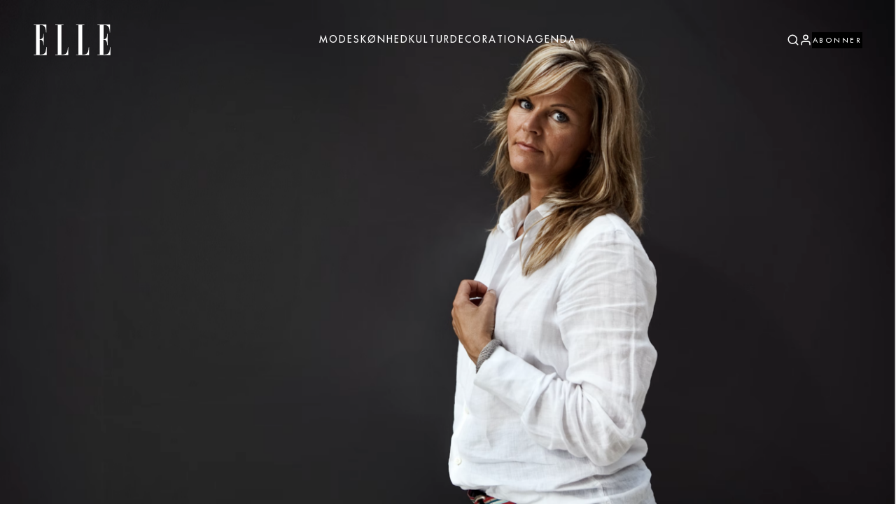

--- FILE ---
content_type: text/html; charset=UTF-8
request_url: https://elle.dk/agenda/krop/hun-var-danmarks-pamela-anderson-der-er-rigtig-mange-maend-der-har-foelt-sig/
body_size: 24847
content:
<!doctype html>
<html lang="da_DK" class="no-js">
<head>
	<meta charset="UTF-8">
	<meta http-equiv="X-UA-Compatible" content="IE=edge,chrome=1">
	<meta name="viewport" content="width=device-width, initial-scale=1.0, maximum-scale=1.0, user-scalable=no">

	<link rel="preconnect" href="https://fonts.googleapis.com">
	<link rel="preconnect" href="https://fonts.gstatic.com" crossorigin>
	<link href="https://fonts.googleapis.com/css2?family=EB+Garamond:ital,wght@0,400..800;1,400..800&display=swap" rel="stylesheet">

	<script type="text/javascript">
        (function () {
            document.documentElement.classList.add('js');
            document.documentElement.classList.remove('no-js');

            if (document.cookie.indexOf('disableTopBar') === -1) {
                document.documentElement.classList.add('top-bar-active');
            }
        })();

        window.addEventListener('LazyLoad::Initialized', function (e) {
            var lazyLoadInstance = e.detail.instance,
                callback_loaded = lazyLoadInstance._settings.callback_loaded;

            lazyLoadInstance._settings.callback_loaded = function (element) {
                if (element.parentElement.dataset.animate && element.parentElement.dataset.animate === 'blur') {
                    element.parentElement.classList.add('ready-to-animate', 'visible')
                }

                if(callback_loaded){
                    callback_loaded(element);
                }
            }
        });
	</script>

	<!-- CookieInformation (cookieinformation.com) -->
	<script id="CookieConsent" type="text/javascript" src="https://policy.app.cookieinformation.com/uc.js"
	        data-culture="DA" data-gcm-version="2.0" data-tcf-v2-enabled="true" data-tcf-version="2.2"></script>

	<!-- Google Tag Manager -->
	<script>(function(w,d,s,l,i){w[l]=w[l]||[];w[l].push({'gtm.start':
                new Date().getTime(),event:'gtm.js'});var f=d.getElementsByTagName(s)[0],
            j=d.createElement(s),dl=l!='dataLayer'?'&l='+l:'';j.async=true;j.src=
            'https://www.googletagmanager.com/gtm.js?id='+i+dl;f.parentNode.insertBefore(j,f);
        })(window,document,'script','dataLayer','GTM-MBTG5RQ7');</script>
	<!-- End Google Tag Manager -->

	<!-- Google tag (gtag.js) -->
	<!--<script async src="" data-category-consent="cookie_cat_marketing" data-consent-src="https://www.googletagmanager.com/gtag/js?id=G-X2VFP12E5V"></script>
	<script type="text/plain" data-cookieconsent="cookie_cat_marketing">
        window.dataLayer = window.dataLayer || [];
        function gtag(){dataLayer.push(arguments);}
        gtag('js', new Date());

        gtag('config', 'G-X2VFP12E5V');
	</script>-->

	<!-- Meta Pixel Code -->
	<script type="text/plain" data-cookieconsent="cookie_cat_marketing">
		!function(f,b,e,v,n,t,s)
		{if(f.fbq)return;n=f.fbq=function(){n.callMethod?
			n.callMethod.apply(n,arguments):n.queue.push(arguments)};
			if(!f._fbq)f._fbq=n;n.push=n;n.loaded=!0;n.version='2.0';
			n.queue=[];t=b.createElement(e);t.async=!0;
			t.src=v;s=b.getElementsByTagName(e)[0];
			s.parentNode.insertBefore(t,s)}(window, document,'script',
			'https://connect.facebook.net/en_US/fbevents.js');
		fbq('init', '421525234049010');
		fbq('track', 'PageView');

		const eventSelectors = [
			'.featured-post__link',
			'.post .loop-post__link',
			'.read-more-post__container'
		];

		eventSelectors.forEach(function (selector) {
			document.querySelectorAll(selector).forEach(function (_element) {
				_element.addEventListener('click', function () {
					fbq('track', 'ViewContent');
				});
			});
		});

        if(window.theme) {
            window.theme.fbqTracking.trackEvents();
        }
	</script>
	<!-- End Meta Pixel Code -->

	<meta name="google-site-verification" content="gLiUhEU5T7Yt1y8JoIg-ErRSMBB6v3AUCQyjeT0xix8" />

	<meta name='robots' content='index, follow, max-image-preview:large, max-snippet:-1, max-video-preview:-1' />
	<style>img:is([sizes="auto" i], [sizes^="auto," i]) { contain-intrinsic-size: 3000px 1500px }</style>
	
	<!-- This site is optimized with the Yoast SEO plugin v25.2 - https://yoast.com/wordpress/plugins/seo/ -->
	<title>Hun var Danmarks Pamela Anderson: “Der er rigtig mange mænd, der har følt sig provokerede af min seksualitet”</title>
	<link rel="canonical" href="https://elle.dk/agenda/krop/hun-var-danmarks-pamela-anderson-der-er-rigtig-mange-maend-der-har-foelt-sig/" />
	<meta property="og:locale" content="da_DK" />
	<meta property="og:type" content="article" />
	<meta property="og:title" content="Hun var Danmarks Pamela Anderson: “Der er rigtig mange mænd, der har følt sig provokerede af min seksualitet”" />
	<meta property="og:description" content="Da Sussi La Cour ser Pamela Anderson første gang, er hun solgt. Hun kommer løbende ned af Venice Beach i en rød badedragt med sit lange, lyse hår flagrende efter sig. De to kvinders historier starter omkring samme tidspunkt. Pamela Anderson bliver født i 1967, og året efter kommer Sussi La Cour til verden. Men [&hellip;]" />
	<meta property="og:url" content="https://elle.dk/agenda/krop/hun-var-danmarks-pamela-anderson-der-er-rigtig-mange-maend-der-har-foelt-sig/" />
	<meta property="og:site_name" content="ELLE" />
	<meta property="article:published_time" content="2023-02-16T09:40:49+00:00" />
	<meta property="article:modified_time" content="2024-06-25T21:19:11+00:00" />
	<meta property="og:image" content="https://elle.dk/wp-content/uploads/2023/02/susie-la-cour-1200x800.png" />
	<meta property="og:image:width" content="1200" />
	<meta property="og:image:height" content="800" />
	<meta property="og:image:type" content="image/png" /><meta property="og:image" content="https://elle.dk/wp-content/uploads/2023/02/susie-la-cour-1320x745.png" />
	<meta property="og:image:width" content="1320" />
	<meta property="og:image:height" content="745" />
	<meta property="og:image:type" content="image/png" /><meta property="og:image" content="https://elle.dk/wp-content/uploads/2023/02/susie-la-cour.png" />
	<meta property="og:image:width" content="1882" />
	<meta property="og:image:height" content="1062" />
	<meta property="og:image:type" content="image/png" />
	<meta name="author" content="rubystudio" />
	<meta name="twitter:card" content="summary_large_image" />
	<meta name="twitter:label1" content="Written by" />
	<meta name="twitter:data1" content="rubystudio" />
	<meta name="twitter:label2" content="Est. reading time" />
	<meta name="twitter:data2" content="9 minutes" />
	<script type="application/ld+json" class="yoast-schema-graph">{"@context":"https://schema.org","@graph":[{"@type":"WebPage","@id":"https://elle.dk/agenda/krop/hun-var-danmarks-pamela-anderson-der-er-rigtig-mange-maend-der-har-foelt-sig/","url":"https://elle.dk/agenda/krop/hun-var-danmarks-pamela-anderson-der-er-rigtig-mange-maend-der-har-foelt-sig/","name":"Hun var Danmarks Pamela Anderson: “Der er rigtig mange mænd, der har følt sig provokerede af min seksualitet”","isPartOf":{"@id":"http://elle.dk/#website"},"primaryImageOfPage":{"@id":"https://elle.dk/agenda/krop/hun-var-danmarks-pamela-anderson-der-er-rigtig-mange-maend-der-har-foelt-sig/#primaryimage"},"image":{"@id":"https://elle.dk/agenda/krop/hun-var-danmarks-pamela-anderson-der-er-rigtig-mange-maend-der-har-foelt-sig/#primaryimage"},"thumbnailUrl":"https://elle.dk/wp-content/uploads/2023/02/susie-la-cour.png","datePublished":"2023-02-16T09:40:49+00:00","dateModified":"2024-06-25T21:19:11+00:00","author":{"@id":"http://elle.dk/#/schema/person/27699bef3f7940ab8d51b105e7f538ce"},"breadcrumb":{"@id":"https://elle.dk/agenda/krop/hun-var-danmarks-pamela-anderson-der-er-rigtig-mange-maend-der-har-foelt-sig/#breadcrumb"},"inLanguage":"en-US","potentialAction":[{"@type":"ReadAction","target":["https://elle.dk/agenda/krop/hun-var-danmarks-pamela-anderson-der-er-rigtig-mange-maend-der-har-foelt-sig/"]}]},{"@type":"ImageObject","inLanguage":"en-US","@id":"https://elle.dk/agenda/krop/hun-var-danmarks-pamela-anderson-der-er-rigtig-mange-maend-der-har-foelt-sig/#primaryimage","url":"https://elle.dk/wp-content/uploads/2023/02/susie-la-cour.png","contentUrl":"https://elle.dk/wp-content/uploads/2023/02/susie-la-cour.png","width":1882,"height":1062,"caption":"Astrid Dalum, Mads Joakim Rimer Rasmussen"},{"@type":"BreadcrumbList","@id":"https://elle.dk/agenda/krop/hun-var-danmarks-pamela-anderson-der-er-rigtig-mange-maend-der-har-foelt-sig/#breadcrumb","itemListElement":[{"@type":"ListItem","position":1,"name":"Home","item":"https://elle.dk/"},{"@type":"ListItem","position":2,"name":"Agenda","item":"https://elle.dk/agenda/"},{"@type":"ListItem","position":3,"name":"Krop","item":"https://elle.dk/agenda/krop/"},{"@type":"ListItem","position":4,"name":"Hun var Danmarks Pamela Anderson: “Der er rigtig mange mænd, der har følt sig provokerede af min seksualitet”"}]},{"@type":"WebSite","@id":"http://elle.dk/#website","url":"http://elle.dk/","name":"ELLE","description":"","potentialAction":[{"@type":"SearchAction","target":{"@type":"EntryPoint","urlTemplate":"http://elle.dk/?s={search_term_string}"},"query-input":{"@type":"PropertyValueSpecification","valueRequired":true,"valueName":"search_term_string"}}],"inLanguage":"en-US"},{"@type":"Person","@id":"http://elle.dk/#/schema/person/27699bef3f7940ab8d51b105e7f538ce","name":"rubystudio","url":"https://elle.dk/author/rubystudio/"}]}</script>
	<!-- / Yoast SEO plugin. -->


<link rel='dns-prefetch' href='//elle.dk' />
<link rel='dns-prefetch' href='//cncptx.com' />
<script id="wpp-js" src="https://elle.dk/wp-content/plugins/wordpress-popular-posts/assets/js/wpp.min.js?ver=7.3.1" data-sampling="0" data-sampling-rate="100" data-api-url="https://elle.dk/wp-json/wordpress-popular-posts" data-post-id="16434" data-token="6ecd471252" data-lang="0" data-debug="0"></script>
<link rel="preload" href="https://elle.dk/wp-content/themes/elle/assets/fonts/ELLEFuturaMaxi-Book.woff2" as="font" type="font/woff2" crossorigin>
<link rel="preload" href="https://elle.dk/wp-content/themes/elle/assets/fonts/ELLEFuturaMaxi-Light.woff2" as="font" type="font/woff2" crossorigin>
<link rel="preload" href="https://elle.dk/wp-content/themes/elle/assets/fonts/ELLEFuturaMaxi-Thin.woff2" as="font" type="font/woff2" crossorigin>
<link rel="preload" href="https://elle.dk/wp-content/themes/elle/assets/fonts/VelinoDisplay-Light.woff2" as="font" type="font/woff2" crossorigin>
<link rel="preload" href="https://elle.dk/wp-content/themes/elle/assets/fonts/VelinoDisplay-ThinItalic.woff2" as="font" type="font/woff2" crossorigin>
<link rel='stylesheet' id='wp-block-library-css' href='https://elle.dk/wp-includes/css/dist/block-library/style.css?ver=6.8.1.1764141017' media='all' />
<style id='classic-theme-styles-inline-css'>
/**
 * These rules are needed for backwards compatibility.
 * They should match the button element rules in the base theme.json file.
 */
.wp-block-button__link {
	color: #ffffff;
	background-color: #32373c;
	border-radius: 9999px; /* 100% causes an oval, but any explicit but really high value retains the pill shape. */

	/* This needs a low specificity so it won't override the rules from the button element if defined in theme.json. */
	box-shadow: none;
	text-decoration: none;

	/* The extra 2px are added to size solids the same as the outline versions.*/
	padding: calc(0.667em + 2px) calc(1.333em + 2px);

	font-size: 1.125em;
}

.wp-block-file__button {
	background: #32373c;
	color: #ffffff;
	text-decoration: none;
}

</style>
<style id='global-styles-inline-css'>
:root{--wp--preset--aspect-ratio--square: 1;--wp--preset--aspect-ratio--4-3: 4/3;--wp--preset--aspect-ratio--3-4: 3/4;--wp--preset--aspect-ratio--3-2: 3/2;--wp--preset--aspect-ratio--2-3: 2/3;--wp--preset--aspect-ratio--16-9: 16/9;--wp--preset--aspect-ratio--9-16: 9/16;--wp--preset--color--black: #000000;--wp--preset--color--cyan-bluish-gray: #abb8c3;--wp--preset--color--white: #ffffff;--wp--preset--color--pale-pink: #f78da7;--wp--preset--color--vivid-red: #cf2e2e;--wp--preset--color--luminous-vivid-orange: #ff6900;--wp--preset--color--luminous-vivid-amber: #fcb900;--wp--preset--color--light-green-cyan: #7bdcb5;--wp--preset--color--vivid-green-cyan: #00d084;--wp--preset--color--pale-cyan-blue: #8ed1fc;--wp--preset--color--vivid-cyan-blue: #0693e3;--wp--preset--color--vivid-purple: #9b51e0;--wp--preset--gradient--vivid-cyan-blue-to-vivid-purple: linear-gradient(135deg,rgba(6,147,227,1) 0%,rgb(155,81,224) 100%);--wp--preset--gradient--light-green-cyan-to-vivid-green-cyan: linear-gradient(135deg,rgb(122,220,180) 0%,rgb(0,208,130) 100%);--wp--preset--gradient--luminous-vivid-amber-to-luminous-vivid-orange: linear-gradient(135deg,rgba(252,185,0,1) 0%,rgba(255,105,0,1) 100%);--wp--preset--gradient--luminous-vivid-orange-to-vivid-red: linear-gradient(135deg,rgba(255,105,0,1) 0%,rgb(207,46,46) 100%);--wp--preset--gradient--very-light-gray-to-cyan-bluish-gray: linear-gradient(135deg,rgb(238,238,238) 0%,rgb(169,184,195) 100%);--wp--preset--gradient--cool-to-warm-spectrum: linear-gradient(135deg,rgb(74,234,220) 0%,rgb(151,120,209) 20%,rgb(207,42,186) 40%,rgb(238,44,130) 60%,rgb(251,105,98) 80%,rgb(254,248,76) 100%);--wp--preset--gradient--blush-light-purple: linear-gradient(135deg,rgb(255,206,236) 0%,rgb(152,150,240) 100%);--wp--preset--gradient--blush-bordeaux: linear-gradient(135deg,rgb(254,205,165) 0%,rgb(254,45,45) 50%,rgb(107,0,62) 100%);--wp--preset--gradient--luminous-dusk: linear-gradient(135deg,rgb(255,203,112) 0%,rgb(199,81,192) 50%,rgb(65,88,208) 100%);--wp--preset--gradient--pale-ocean: linear-gradient(135deg,rgb(255,245,203) 0%,rgb(182,227,212) 50%,rgb(51,167,181) 100%);--wp--preset--gradient--electric-grass: linear-gradient(135deg,rgb(202,248,128) 0%,rgb(113,206,126) 100%);--wp--preset--gradient--midnight: linear-gradient(135deg,rgb(2,3,129) 0%,rgb(40,116,252) 100%);--wp--preset--font-size--small: 13px;--wp--preset--font-size--medium: 20px;--wp--preset--font-size--large: 36px;--wp--preset--font-size--x-large: 42px;--wp--preset--spacing--20: 0.44rem;--wp--preset--spacing--30: 0.67rem;--wp--preset--spacing--40: 1rem;--wp--preset--spacing--50: 1.5rem;--wp--preset--spacing--60: 2.25rem;--wp--preset--spacing--70: 3.38rem;--wp--preset--spacing--80: 5.06rem;--wp--preset--shadow--natural: 6px 6px 9px rgba(0, 0, 0, 0.2);--wp--preset--shadow--deep: 12px 12px 50px rgba(0, 0, 0, 0.4);--wp--preset--shadow--sharp: 6px 6px 0px rgba(0, 0, 0, 0.2);--wp--preset--shadow--outlined: 6px 6px 0px -3px rgba(255, 255, 255, 1), 6px 6px rgba(0, 0, 0, 1);--wp--preset--shadow--crisp: 6px 6px 0px rgba(0, 0, 0, 1);}:where(.is-layout-flex){gap: 0.5em;}:where(.is-layout-grid){gap: 0.5em;}body .is-layout-flex{display: flex;}.is-layout-flex{flex-wrap: wrap;align-items: center;}.is-layout-flex > :is(*, div){margin: 0;}body .is-layout-grid{display: grid;}.is-layout-grid > :is(*, div){margin: 0;}:where(.wp-block-columns.is-layout-flex){gap: 2em;}:where(.wp-block-columns.is-layout-grid){gap: 2em;}:where(.wp-block-post-template.is-layout-flex){gap: 1.25em;}:where(.wp-block-post-template.is-layout-grid){gap: 1.25em;}.has-black-color{color: var(--wp--preset--color--black) !important;}.has-cyan-bluish-gray-color{color: var(--wp--preset--color--cyan-bluish-gray) !important;}.has-white-color{color: var(--wp--preset--color--white) !important;}.has-pale-pink-color{color: var(--wp--preset--color--pale-pink) !important;}.has-vivid-red-color{color: var(--wp--preset--color--vivid-red) !important;}.has-luminous-vivid-orange-color{color: var(--wp--preset--color--luminous-vivid-orange) !important;}.has-luminous-vivid-amber-color{color: var(--wp--preset--color--luminous-vivid-amber) !important;}.has-light-green-cyan-color{color: var(--wp--preset--color--light-green-cyan) !important;}.has-vivid-green-cyan-color{color: var(--wp--preset--color--vivid-green-cyan) !important;}.has-pale-cyan-blue-color{color: var(--wp--preset--color--pale-cyan-blue) !important;}.has-vivid-cyan-blue-color{color: var(--wp--preset--color--vivid-cyan-blue) !important;}.has-vivid-purple-color{color: var(--wp--preset--color--vivid-purple) !important;}.has-black-background-color{background-color: var(--wp--preset--color--black) !important;}.has-cyan-bluish-gray-background-color{background-color: var(--wp--preset--color--cyan-bluish-gray) !important;}.has-white-background-color{background-color: var(--wp--preset--color--white) !important;}.has-pale-pink-background-color{background-color: var(--wp--preset--color--pale-pink) !important;}.has-vivid-red-background-color{background-color: var(--wp--preset--color--vivid-red) !important;}.has-luminous-vivid-orange-background-color{background-color: var(--wp--preset--color--luminous-vivid-orange) !important;}.has-luminous-vivid-amber-background-color{background-color: var(--wp--preset--color--luminous-vivid-amber) !important;}.has-light-green-cyan-background-color{background-color: var(--wp--preset--color--light-green-cyan) !important;}.has-vivid-green-cyan-background-color{background-color: var(--wp--preset--color--vivid-green-cyan) !important;}.has-pale-cyan-blue-background-color{background-color: var(--wp--preset--color--pale-cyan-blue) !important;}.has-vivid-cyan-blue-background-color{background-color: var(--wp--preset--color--vivid-cyan-blue) !important;}.has-vivid-purple-background-color{background-color: var(--wp--preset--color--vivid-purple) !important;}.has-black-border-color{border-color: var(--wp--preset--color--black) !important;}.has-cyan-bluish-gray-border-color{border-color: var(--wp--preset--color--cyan-bluish-gray) !important;}.has-white-border-color{border-color: var(--wp--preset--color--white) !important;}.has-pale-pink-border-color{border-color: var(--wp--preset--color--pale-pink) !important;}.has-vivid-red-border-color{border-color: var(--wp--preset--color--vivid-red) !important;}.has-luminous-vivid-orange-border-color{border-color: var(--wp--preset--color--luminous-vivid-orange) !important;}.has-luminous-vivid-amber-border-color{border-color: var(--wp--preset--color--luminous-vivid-amber) !important;}.has-light-green-cyan-border-color{border-color: var(--wp--preset--color--light-green-cyan) !important;}.has-vivid-green-cyan-border-color{border-color: var(--wp--preset--color--vivid-green-cyan) !important;}.has-pale-cyan-blue-border-color{border-color: var(--wp--preset--color--pale-cyan-blue) !important;}.has-vivid-cyan-blue-border-color{border-color: var(--wp--preset--color--vivid-cyan-blue) !important;}.has-vivid-purple-border-color{border-color: var(--wp--preset--color--vivid-purple) !important;}.has-vivid-cyan-blue-to-vivid-purple-gradient-background{background: var(--wp--preset--gradient--vivid-cyan-blue-to-vivid-purple) !important;}.has-light-green-cyan-to-vivid-green-cyan-gradient-background{background: var(--wp--preset--gradient--light-green-cyan-to-vivid-green-cyan) !important;}.has-luminous-vivid-amber-to-luminous-vivid-orange-gradient-background{background: var(--wp--preset--gradient--luminous-vivid-amber-to-luminous-vivid-orange) !important;}.has-luminous-vivid-orange-to-vivid-red-gradient-background{background: var(--wp--preset--gradient--luminous-vivid-orange-to-vivid-red) !important;}.has-very-light-gray-to-cyan-bluish-gray-gradient-background{background: var(--wp--preset--gradient--very-light-gray-to-cyan-bluish-gray) !important;}.has-cool-to-warm-spectrum-gradient-background{background: var(--wp--preset--gradient--cool-to-warm-spectrum) !important;}.has-blush-light-purple-gradient-background{background: var(--wp--preset--gradient--blush-light-purple) !important;}.has-blush-bordeaux-gradient-background{background: var(--wp--preset--gradient--blush-bordeaux) !important;}.has-luminous-dusk-gradient-background{background: var(--wp--preset--gradient--luminous-dusk) !important;}.has-pale-ocean-gradient-background{background: var(--wp--preset--gradient--pale-ocean) !important;}.has-electric-grass-gradient-background{background: var(--wp--preset--gradient--electric-grass) !important;}.has-midnight-gradient-background{background: var(--wp--preset--gradient--midnight) !important;}.has-small-font-size{font-size: var(--wp--preset--font-size--small) !important;}.has-medium-font-size{font-size: var(--wp--preset--font-size--medium) !important;}.has-large-font-size{font-size: var(--wp--preset--font-size--large) !important;}.has-x-large-font-size{font-size: var(--wp--preset--font-size--x-large) !important;}
:where(.wp-block-post-template.is-layout-flex){gap: 1.25em;}:where(.wp-block-post-template.is-layout-grid){gap: 1.25em;}
:where(.wp-block-columns.is-layout-flex){gap: 2em;}:where(.wp-block-columns.is-layout-grid){gap: 2em;}
:root :where(.wp-block-pullquote){font-size: 1.5em;line-height: 1.6;}
</style>
<link rel='stylesheet' id='wordpress-popular-posts-css-css' href='https://elle.dk/wp-content/plugins/wordpress-popular-posts/assets/css/wpp.css?ver=7.3.1.1764141017' media='all' />
<link rel='stylesheet' id='main-css' href='https://elle.dk/wp-content/themes/elle/assets/css/main.css?ver=3.2.6.1764141017' media='all' />
<style id='main-inline-css'>
:root {
--theme-color:#8402ff;
--theme-text-color:#8402ff;
--single-background-color:#ddd3c3;
--single-text-color:black;
}

</style>
<link rel='stylesheet' id='main-tmp-css' href='https://elle.dk/wp-content/themes/elle/style.css?ver=3.2.6.1764141017' media='all' />
<script async src="//cncptx.com/pubscript/elle.dk_24_prod.js?ver=6.8.1.1764141017" id="ads-js"></script>
<link rel="https://api.w.org/" href="https://elle.dk/wp-json/" /><link rel="alternate" title="JSON" type="application/json" href="https://elle.dk/wp-json/wp/v2/posts/16434" /><link rel="EditURI" type="application/rsd+xml" title="RSD" href="https://elle.dk/xmlrpc.php?rsd" />
<meta name="generator" content="WordPress 6.8.1" />
<link rel='shortlink' href='https://elle.dk/?p=16434' />
<link rel="alternate" title="oEmbed (JSON)" type="application/json+oembed" href="https://elle.dk/wp-json/oembed/1.0/embed?url=https%3A%2F%2Felle.dk%2Fagenda%2Fkrop%2Fhun-var-danmarks-pamela-anderson-der-er-rigtig-mange-maend-der-har-foelt-sig%2F" />
<link rel="alternate" title="oEmbed (XML)" type="text/xml+oembed" href="https://elle.dk/wp-json/oembed/1.0/embed?url=https%3A%2F%2Felle.dk%2Fagenda%2Fkrop%2Fhun-var-danmarks-pamela-anderson-der-er-rigtig-mange-maend-der-har-foelt-sig%2F&#038;format=xml" />
            <style id="wpp-loading-animation-styles">@-webkit-keyframes bgslide{from{background-position-x:0}to{background-position-x:-200%}}@keyframes bgslide{from{background-position-x:0}to{background-position-x:-200%}}.wpp-widget-block-placeholder,.wpp-shortcode-placeholder{margin:0 auto;width:60px;height:3px;background:#dd3737;background:linear-gradient(90deg,#dd3737 0%,#571313 10%,#dd3737 100%);background-size:200% auto;border-radius:3px;-webkit-animation:bgslide 1s infinite linear;animation:bgslide 1s infinite linear}</style>
            <link rel="icon" href="https://elle.dk/wp-content/uploads/2024/06/cropped-Elle_Favicon-200x200.jpg" sizes="32x32" />
<link rel="icon" href="https://elle.dk/wp-content/uploads/2024/06/cropped-Elle_Favicon-200x200.jpg" sizes="192x192" />
<link rel="apple-touch-icon" href="https://elle.dk/wp-content/uploads/2024/06/cropped-Elle_Favicon-200x200.jpg" />
<meta name="msapplication-TileImage" content="https://elle.dk/wp-content/uploads/2024/06/cropped-Elle_Favicon-400x400.jpg" />
</head>
<body class="wp-singular post-template-default single single-post postid-16434 single-format-standard wp-theme-elle show-header hun-var-danmarks-pamela-anderson-der-er-rigtig-mange-maend-der-har-foelt-sig">
	<!-- Google Tag Manager (noscript) -->
	<noscript><iframe src="https://www.googletagmanager.com/ns.html?id=GTM-MBTG5RQ7"
	                  height="0" width="0" style="display:none;visibility:hidden"></iframe></noscript>
	<!-- End Google Tag Manager (noscript) -->

	<!-- Meta Pixel Code (non-script) -->
	<noscript>
		<img height="1" width="1" style="display:none"
               src="https://www.facebook.com/tr?id=421525234049010&ev=PageView&noscript=1"/></noscript>
	<!-- End Meta Pixel Code (non-script) -->

	<!-- Detect AdBlocker -->
	<script type="text/javascript">
	    window.setTimeout(function () {
	        let ad = false, tAd = document.createElement('div');
	        tAd.innerHTML = '&nbsp;';
	        tAd.className = 'adsbox';
	        document.body.appendChild(tAd);
	        window.setTimeout(function () {
	            if (tAd.offsetHeight === 0) ad = true;
	            if (ad) document.documentElement.classList.add('adblocked');
	            tAd.remove();
	        }, 100);
	    }, 100);
	</script>

			<!-- Top scroll banner -->
		<div id="cncpt-dsk_top"></div>
		<div id="cncpt-mob_top"></div>
	
	<div class="wrapper">
		<header id="header" class="header" role="banner">
						                <div class="header__container midnightHeader default">
                    <div class="midnightInner">
                        <div class="header__logo">
                            <a href="https://elle.dk/">
                                <svg width="330" height="133" viewBox="0 0 330 133" fill="none" xmlns="http://www.w3.org/2000/svg">
<path d="M283.8 2.09999C280.5 2.09999 277.2 2.09999 273.9 2.09999C273.9 1.49999 273.9 0.899988 273.9 0.299988C291.9 0.299988 309.9 0.299988 328 0.299988C328 11.8 328 23.4 328 35C327.5 35 327 35 326.5 35C326.3 32.7 326.2 30.5 326 28.2C325.5 23.4 324.8 18.7 323.1 14.2C320.6 7.29998 315.4 3.69999 308.4 2.59999C305.6 2.19999 302.7 2.19998 299.7 1.99998C299.7 22.5 299.7 42.9 299.7 63.2C304.4 64.2 309.5 61.8 312.2 57.2C314.2 54 314.9 50.4 315.1 46.7C315.2 44.4 315.1 42.1 315.1 39.8C315.9 39.8 316.4 39.8 317 39.8C317 56.2 317 72.6 317 89.1C316.4 89.1 315.9 89.1 315.3 89.1C315.2 87 315.2 84.8 315 82.7C314.7 78.6 313.9 74.7 311.7 71.1C309 66.7 304.9 65.5 300.1 65.5C299.9 65.5 299.6 65.9 299.5 66.2C299.4 66.4 299.5 66.6 299.5 66.8C299.5 87.4 299.5 108.1 299.5 128.7C299.5 129.1 299.5 129.4 299.5 129.8C301.6 129.8 303.6 129.9 305.5 129.8C309 129.6 312.4 129.1 315.6 127.6C320.8 125.1 323.7 120.9 325.2 115.4C326.6 110.3 327.2 105.1 327.5 99.9C327.5 99 327.5 98.1 327.5 97.1C328.1 97.1 328.6 97.1 329.1 97.1C329.1 108.7 329.1 120.3 329.1 131.9C310.7 131.9 292.2 131.9 273.7 131.9C273.7 131.3 273.7 130.7 273.7 130C277 130 280.3 130 283.6 130C283.8 87.4 283.8 44.8 283.8 2.09999Z" fill="white"/>
<path d="M10.5 2.09999C7.2 2.09999 4.00001 2.09999 0.600006 2.09999C0.600006 1.49999 0.600006 0.899988 0.600006 0.299988C18.5 0.299988 36.5 0.299988 54.6 0.299988C54.6 11.9 54.6 23.4 54.6 35C54.1 35 53.7 35 53.1 35C53.1 34.4 53 33.8 53 33.2C52.7 27.2 52 21.4 50.3 15.6C47.9 7.29999 41.1 2.79998 33.3 2.39998C31 2.29998 28.7 2.39998 26.3 2.39998C26.3 22.6 26.3 42.9 26.3 63.2C31.7 64.2 36.9 61.4 39.5 56.1C41.3 52.5 41.7 48.5 41.8 44.6C41.9 43 41.8 41.5 41.8 39.9C42.5 39.9 43 39.9 43.6 39.9C43.6 56.3 43.6 72.7 43.6 89.1C43.1 89.1 42.5 89.1 41.8 89.1C41.8 88.1 41.8 87.2 41.8 86.3C41.8 82.5 41.5 78.8 40.3 75.2C39.5 72.7 38.2 70.5 36.4 68.6C34.5 66.7 32.1 66 29.6 65.7C28.5 65.6 27.4 65.5 26.2 65.5C26.2 87.1 26.2 108.5 26.2 129.9C28.3 129.9 30.3 130 32.3 129.9C35.7 129.7 39.1 129.2 42.3 127.7C47.1 125.4 50.1 121.6 51.6 116.5C53.4 110.6 54 104.5 54.3 98.3C54.3 98 54.3 97.6 54.3 97.2C54.8 97.2 55.3 97.2 55.9 97.2C55.9 108.8 55.9 120.4 55.9 132C37.4 132 19 132 0.5 132C0.5 131.4 0.5 130.8 0.5 130.2C3.8 130.2 6.99999 130.2 10.4 130.2C10.5 87.4 10.5 44.8 10.5 2.09999Z" fill="white"/>
<path d="M119.1 130C123.7 130.1 128.2 130 132.6 128.6C138.6 126.7 142.5 122.8 144.3 116.7C145.9 111.3 146.7 105.8 147 100.2C147.1 99.2 147.1 98.3 147.2 97.2C147.7 97.2 148.2 97.2 148.7 97.2C148.7 108.8 148.7 120.4 148.7 132C130.3 132 111.8 132 93.3 132C93.3 131.4 93.3 130.9 93.3 130.2C96.6 130.2 99.8001 130.2 103.2 130.2C103.2 87.4 103.2 44.8 103.2 1.99998C99.9001 1.99998 96.7 1.99998 93.3 1.99998C93.3 1.39998 93.3 0.899988 93.3 0.299988C104.9 0.299988 116.5 0.299988 128.1 0.299988C128.1 0.899988 128.1 1.49998 128.1 2.19998C125.1 2.19998 122.1 2.19998 119.1 2.19998C119.1 44.7 119.1 87.3 119.1 130Z" fill="white"/>
<path d="M192.4 1.99998C189.1 1.99998 185.9 1.99998 182.5 1.99998C182.5 1.39998 182.5 0.899988 182.5 0.299988C194.1 0.299988 205.6 0.299988 217.2 0.299988C217.2 0.899988 217.2 1.39998 217.2 2.19998C214.2 2.19998 211.2 2.19998 208.2 2.19998C208.2 44.9 208.2 87.4 208.2 130.1C209.7 130.1 211.1 130.1 212.5 130.1C216 130 219.6 129.7 222.9 128.3C228.1 126.2 231.6 122.6 233.3 117.1C234.8 112.2 235.6 107.2 236 102.1C236.1 100.5 236.2 98.9 236.3 97.3C236.8 97.3 237.3 97.3 237.8 97.3C237.8 108.9 237.8 120.5 237.8 132.2C219.4 132.2 200.9 132.2 182.4 132.2C182.4 131.6 182.4 131 182.4 130.4C185.7 130.4 188.9 130.4 192.3 130.4C192.4 87.4 192.4 44.8 192.4 1.99998Z" fill="white"/>
</svg>                            </a>
                        </div>

                        <nav class="header__nav" role="navigation">
                            <ul id="header-menu" class="header-menu"><li id="menu-item-183130" class="menu-item menu-item-type-taxonomy menu-item-object-category menu-item-183130"><a href="https://elle.dk/mode/">Mode</a></li>
<li id="menu-item-183137" class="menu-item menu-item-type-taxonomy menu-item-object-category menu-item-183137"><a href="https://elle.dk/skoenhed/">Skønhed</a></li>
<li id="menu-item-183122" class="menu-item menu-item-type-taxonomy menu-item-object-category menu-item-183122"><a href="https://elle.dk/kultur/">Kultur</a></li>
<li id="menu-item-183119" class="menu-item menu-item-type-taxonomy menu-item-object-category menu-item-183119"><a href="https://elle.dk/interioer/">Decoration</a></li>
<li id="menu-item-183113" class="menu-item menu-item-type-taxonomy menu-item-object-category current-post-ancestor menu-item-183113"><a href="https://elle.dk/agenda/">Agenda</a></li>
</ul>                        </nav>

                        <div class="header__buttons">
                            <div class="header__search">
                                <div class="nav-item search-item">
                                    <a class="search-btn" href="#" data-toggle="modal" data-target="#search-modal">
                                        <svg class="icon icon-search" fill="none" height="18" stroke="currentColor" stroke-linecap="round" stroke-linejoin="round"
     stroke-width="2" viewBox="0 0 24 24" width="18" xmlns="http://www.w3.org/2000/svg">
    <circle cx="11" cy="11" r="8"/>
    <line x1="21" x2="16.65" y1="21" y2="16.65"/>
</svg>                                    </a>
                                </div>
                            </div>

	                        	                            <div class="header__account">
	                                <div class="nav-item account-item">
	                                    <a class="account-btn" href="https://elle.dk/min-konto/" title="">
	                                        <svg class="icon icon-user" fill="none" height="18" stroke="currentColor" stroke-linecap="round" stroke-linejoin="round"
     stroke-width="2" viewBox="0 0 24 24" width="18" xmlns="http://www.w3.org/2000/svg">
    <path d="M20 21v-2a4 4 0 0 0-4-4H8a4 4 0 0 0-4 4v2"/>
    <circle cx="12" cy="7" r="4"/>
</svg>	                                    </a>
	                                </div>
	                            </div>
	                        
                            <span data-toggle="sidebar-modal" data-target="#mobile-menu-sidebar" class="menu-btn">
                                <span></span><span></span><span></span><span></span>
                            </span>

                                                            <div class="header__subscribe">
                                    <div class="nav-item subscribe-item">
                                        <a class="button button--size_small button--color_black" href="https://elle.dk/abonnement/" title="">
                                            Abonner                                        </a>
                                    </div>
                                </div>
                                                    </div>
                    </div>
                </div>
			                <div class="header__container midnightHeader white">
                    <div class="midnightInner">
                        <div class="header__logo">
                            <a href="https://elle.dk/">
                                <svg width="330" height="133" viewBox="0 0 330 133" fill="none" xmlns="http://www.w3.org/2000/svg">
<path d="M283.8 2.09999C280.5 2.09999 277.2 2.09999 273.9 2.09999C273.9 1.49999 273.9 0.899988 273.9 0.299988C291.9 0.299988 309.9 0.299988 328 0.299988C328 11.8 328 23.4 328 35C327.5 35 327 35 326.5 35C326.3 32.7 326.2 30.5 326 28.2C325.5 23.4 324.8 18.7 323.1 14.2C320.6 7.29998 315.4 3.69999 308.4 2.59999C305.6 2.19999 302.7 2.19998 299.7 1.99998C299.7 22.5 299.7 42.9 299.7 63.2C304.4 64.2 309.5 61.8 312.2 57.2C314.2 54 314.9 50.4 315.1 46.7C315.2 44.4 315.1 42.1 315.1 39.8C315.9 39.8 316.4 39.8 317 39.8C317 56.2 317 72.6 317 89.1C316.4 89.1 315.9 89.1 315.3 89.1C315.2 87 315.2 84.8 315 82.7C314.7 78.6 313.9 74.7 311.7 71.1C309 66.7 304.9 65.5 300.1 65.5C299.9 65.5 299.6 65.9 299.5 66.2C299.4 66.4 299.5 66.6 299.5 66.8C299.5 87.4 299.5 108.1 299.5 128.7C299.5 129.1 299.5 129.4 299.5 129.8C301.6 129.8 303.6 129.9 305.5 129.8C309 129.6 312.4 129.1 315.6 127.6C320.8 125.1 323.7 120.9 325.2 115.4C326.6 110.3 327.2 105.1 327.5 99.9C327.5 99 327.5 98.1 327.5 97.1C328.1 97.1 328.6 97.1 329.1 97.1C329.1 108.7 329.1 120.3 329.1 131.9C310.7 131.9 292.2 131.9 273.7 131.9C273.7 131.3 273.7 130.7 273.7 130C277 130 280.3 130 283.6 130C283.8 87.4 283.8 44.8 283.8 2.09999Z" fill="white"/>
<path d="M10.5 2.09999C7.2 2.09999 4.00001 2.09999 0.600006 2.09999C0.600006 1.49999 0.600006 0.899988 0.600006 0.299988C18.5 0.299988 36.5 0.299988 54.6 0.299988C54.6 11.9 54.6 23.4 54.6 35C54.1 35 53.7 35 53.1 35C53.1 34.4 53 33.8 53 33.2C52.7 27.2 52 21.4 50.3 15.6C47.9 7.29999 41.1 2.79998 33.3 2.39998C31 2.29998 28.7 2.39998 26.3 2.39998C26.3 22.6 26.3 42.9 26.3 63.2C31.7 64.2 36.9 61.4 39.5 56.1C41.3 52.5 41.7 48.5 41.8 44.6C41.9 43 41.8 41.5 41.8 39.9C42.5 39.9 43 39.9 43.6 39.9C43.6 56.3 43.6 72.7 43.6 89.1C43.1 89.1 42.5 89.1 41.8 89.1C41.8 88.1 41.8 87.2 41.8 86.3C41.8 82.5 41.5 78.8 40.3 75.2C39.5 72.7 38.2 70.5 36.4 68.6C34.5 66.7 32.1 66 29.6 65.7C28.5 65.6 27.4 65.5 26.2 65.5C26.2 87.1 26.2 108.5 26.2 129.9C28.3 129.9 30.3 130 32.3 129.9C35.7 129.7 39.1 129.2 42.3 127.7C47.1 125.4 50.1 121.6 51.6 116.5C53.4 110.6 54 104.5 54.3 98.3C54.3 98 54.3 97.6 54.3 97.2C54.8 97.2 55.3 97.2 55.9 97.2C55.9 108.8 55.9 120.4 55.9 132C37.4 132 19 132 0.5 132C0.5 131.4 0.5 130.8 0.5 130.2C3.8 130.2 6.99999 130.2 10.4 130.2C10.5 87.4 10.5 44.8 10.5 2.09999Z" fill="white"/>
<path d="M119.1 130C123.7 130.1 128.2 130 132.6 128.6C138.6 126.7 142.5 122.8 144.3 116.7C145.9 111.3 146.7 105.8 147 100.2C147.1 99.2 147.1 98.3 147.2 97.2C147.7 97.2 148.2 97.2 148.7 97.2C148.7 108.8 148.7 120.4 148.7 132C130.3 132 111.8 132 93.3 132C93.3 131.4 93.3 130.9 93.3 130.2C96.6 130.2 99.8001 130.2 103.2 130.2C103.2 87.4 103.2 44.8 103.2 1.99998C99.9001 1.99998 96.7 1.99998 93.3 1.99998C93.3 1.39998 93.3 0.899988 93.3 0.299988C104.9 0.299988 116.5 0.299988 128.1 0.299988C128.1 0.899988 128.1 1.49998 128.1 2.19998C125.1 2.19998 122.1 2.19998 119.1 2.19998C119.1 44.7 119.1 87.3 119.1 130Z" fill="white"/>
<path d="M192.4 1.99998C189.1 1.99998 185.9 1.99998 182.5 1.99998C182.5 1.39998 182.5 0.899988 182.5 0.299988C194.1 0.299988 205.6 0.299988 217.2 0.299988C217.2 0.899988 217.2 1.39998 217.2 2.19998C214.2 2.19998 211.2 2.19998 208.2 2.19998C208.2 44.9 208.2 87.4 208.2 130.1C209.7 130.1 211.1 130.1 212.5 130.1C216 130 219.6 129.7 222.9 128.3C228.1 126.2 231.6 122.6 233.3 117.1C234.8 112.2 235.6 107.2 236 102.1C236.1 100.5 236.2 98.9 236.3 97.3C236.8 97.3 237.3 97.3 237.8 97.3C237.8 108.9 237.8 120.5 237.8 132.2C219.4 132.2 200.9 132.2 182.4 132.2C182.4 131.6 182.4 131 182.4 130.4C185.7 130.4 188.9 130.4 192.3 130.4C192.4 87.4 192.4 44.8 192.4 1.99998Z" fill="white"/>
</svg>                            </a>
                        </div>

                        <nav class="header__nav" role="navigation">
                            <ul id="header-menu" class="header-menu"><li class="menu-item menu-item-type-taxonomy menu-item-object-category menu-item-183130"><a href="https://elle.dk/mode/">Mode</a></li>
<li class="menu-item menu-item-type-taxonomy menu-item-object-category menu-item-183137"><a href="https://elle.dk/skoenhed/">Skønhed</a></li>
<li class="menu-item menu-item-type-taxonomy menu-item-object-category menu-item-183122"><a href="https://elle.dk/kultur/">Kultur</a></li>
<li class="menu-item menu-item-type-taxonomy menu-item-object-category menu-item-183119"><a href="https://elle.dk/interioer/">Decoration</a></li>
<li class="menu-item menu-item-type-taxonomy menu-item-object-category current-post-ancestor menu-item-183113"><a href="https://elle.dk/agenda/">Agenda</a></li>
</ul>                        </nav>

                        <div class="header__buttons">
                            <div class="header__search">
                                <div class="nav-item search-item">
                                    <a class="search-btn" href="#" data-toggle="modal" data-target="#search-modal">
                                        <svg class="icon icon-search" fill="none" height="18" stroke="currentColor" stroke-linecap="round" stroke-linejoin="round"
     stroke-width="2" viewBox="0 0 24 24" width="18" xmlns="http://www.w3.org/2000/svg">
    <circle cx="11" cy="11" r="8"/>
    <line x1="21" x2="16.65" y1="21" y2="16.65"/>
</svg>                                    </a>
                                </div>
                            </div>

	                        	                            <div class="header__account">
	                                <div class="nav-item account-item">
	                                    <a class="account-btn" href="https://elle.dk/min-konto/" title="">
	                                        <svg class="icon icon-user" fill="none" height="18" stroke="currentColor" stroke-linecap="round" stroke-linejoin="round"
     stroke-width="2" viewBox="0 0 24 24" width="18" xmlns="http://www.w3.org/2000/svg">
    <path d="M20 21v-2a4 4 0 0 0-4-4H8a4 4 0 0 0-4 4v2"/>
    <circle cx="12" cy="7" r="4"/>
</svg>	                                    </a>
	                                </div>
	                            </div>
	                        
                            <span data-toggle="sidebar-modal" data-target="#mobile-menu-sidebar" class="menu-btn">
                                <span></span><span></span><span></span><span></span>
                            </span>

                                                            <div class="header__subscribe">
                                    <div class="nav-item subscribe-item">
                                        <a class="button button--size_small button--color_black" href="https://elle.dk/abonnement/" title="">
                                            Abonner                                        </a>
                                    </div>
                                </div>
                                                    </div>
                    </div>
                </div>
					</header>

		<div id="search-modal" class="modal top inline">
    <div class="modal-dialog">
        <div class="modal-content">
            <div class="modal-body">
	            <form role="search" method="get" class="search-form" action="https://elle.dk/">
<label>
					<span class="screen-reader-text">Search for:</span>
	<input type="search" class="search-field" placeholder="Søg &hellip;" value="" name="s" />
</label>
<input type="submit" class="button search-submit" value="Søg" />
</form>            </div>
        </div>
    </div>
</div>

	<main id="main" class="site-main single-main">

		
			<article class="post-16434 post type-post status-publish format-standard has-post-thumbnail hentry category-krop">

				<div class="post__featured-image-wrap">
					<section data-animate="blur" class="post__featured-image" data-midnight="white">
						<img width="1882" height="1062" src="https://elle.dk/wp-content/uploads/2023/02/susie-la-cour.png" class="attachment-featured_large size-featured_large" alt="" data-thief="https://elle.dk/wp-content/uploads/2023/02/susie-la-cour-420x237.png" decoding="async" fetchpriority="high" srcset="https://elle.dk/wp-content/uploads/2023/02/susie-la-cour.png 1882w, https://elle.dk/wp-content/uploads/2023/02/susie-la-cour-420x237.png 420w, https://elle.dk/wp-content/uploads/2023/02/susie-la-cour-768x433.png 768w, https://elle.dk/wp-content/uploads/2023/02/susie-la-cour-1024x578.png 1024w, https://elle.dk/wp-content/uploads/2023/02/susie-la-cour-1536x867.png 1536w, https://elle.dk/wp-content/uploads/2023/02/susie-la-cour-460x260.png 460w, https://elle.dk/wp-content/uploads/2023/02/susie-la-cour-620x350.png 620w, https://elle.dk/wp-content/uploads/2023/02/susie-la-cour-950x536.png 950w, https://elle.dk/wp-content/uploads/2023/02/susie-la-cour-1320x745.png 1320w" sizes="(max-width: 1882px) 100vw, 1882px" style="--focal-point: 50% 29%;" />					</section>

					<div class="post-header" data-midnight="white">
	<div class="container">
					<div class="post-header__category">
				<a href="https://elle.dk/agenda/krop/">Krop</a>
			</div>
				<h1 class="post-header__title">Hun var Danmarks Pamela Anderson: “Der er rigtig mange mænd, der har følt sig provokerede af min seksualitet”</h1>
		<div class="post-header__meta">
			<span class="post-header__byline">Af Nanna Niemann</span> - <span class="post-header__publish">16/02/2023</span>		</div>
	</div>
</div>
				</div>

				<!-- Banners -->
				<div data-animate="fade-slide-up" class="desktop-banner" id="cncpt-dsk_lb1_skn"></div>
				<div data-animate="fade-slide-up" class="mobile-banner top sticky" id="cncpt-mob1"></div>
				<div data-animate="fade-slide-up" class="desktop-banner" id="cncpt-dsk_lb2"></div>
				<div data-animate="fade-slide-up" class="mobile-banner top sticky" id="cncpt-mob2"></div>

									<div data-animate="fade-slide-up" class="post__breadcrumbs">
						<p class="breadcrumbs"><span><span><a href="https://elle.dk/">Home</a></span> / <span><a href="https://elle.dk/agenda/">Agenda</a></span> / <span><a href="https://elle.dk/agenda/krop/">Krop</a></span> / <span class="breadcrumb_last" aria-current="page">Hun var Danmarks Pamela Anderson: “Der er rigtig mange mænd, der har følt sig provokerede af min seksualitet”</span></span></p>					</div>
				
				<section class="entry-container">

					<!-- Sky Banners -->
					<div data-animate="fade-slide-up" class="banner-side left sticky-top desktop-banner">
						<div class="banner-sticky-inner">
							<div id="cncpt-dsk_sky1"></div>
						</div>
					</div>
					<div data-animate="fade-slide-up" class="banner-side right sticky-top desktop-banner">
						<div class="banner-sticky-inner">
							<div id="cncpt-dsk_sky2"></div>
						</div>
					</div>

					<div class="post-container entry-content">
													<div class="post-container__intro">
								<p>I ny dokumentar fortæller Pamela Anderson sin historie for første gang. Den historie kan Sussi La Cour genkende sig selv i. For de har begge oplevet, hvilke konsekvenser det kan have at blive opfattet som et sexsymbol.</p>
							</div>
						
						
						<p>Da Sussi La Cour ser Pamela Anderson første gang, er hun solgt.</p>
<p>Hun kommer løbende ned af Venice Beach i en rød badedragt med sit lange, lyse hår flagrende efter sig.</p>
<p>De to kvinders historier starter omkring samme tidspunkt. Pamela Anderson bliver født i 1967, og året efter kommer Sussi La Cour til verden.</p>
<!-- Banners --><div class="desktop-banner" id="cncpt-dsk_lb3"></div>
<div class="mobile-banner sticky" id="cncpt-mob3"></div>

<p>Men Sussi La Cour og Pamela Anderson har mere end alderen til fælles.</p>
<p>I starten af året udkom dokumentaren &#8216;Pamela, A Love Story&#8217;, hvor tv-stjernen for første gang fortæller sin egen historie. Sussi La Cour kan se flere ligheder mellem hende selv og Pamela Anderson. </p>
<p>På samme måde som Pamela Anderson, følte Sussi La Cour sig fanget i et narrativ, hvor hendes seksualitet igen og igen var omdrejningspunktet.</p>
<!-- Banners --><div class="desktop-banner" id="cncpt-dsk_lb4"></div>
<div class="mobile-banner sticky" id="cncpt-mob4"></div>

<p>– Det var jo lige præcis det her billede, jeg kan se, at Pamela Andersons historie tegner. Hun kæmper også med, at hun bliver holdt fast i en rolle som en kvinde, der ikke selv er i stand til at træffe sine egne bevidste valg.</p>
<p>Gennem hjemmevideo-optagelser, fotos og barndomsbilleder tager Pamela Anderson kontrollen over sin egen fortælling.</p>
<p>Et narrativ, der ellers hidtil har været styret af medierne, efter at hun og hendes daværende mand, Tommy Lee, forsanger i bandet Mötley Crüe, fik lækket deres sexvideo, efter båndet blev stjålet fra deres fælles hjem i 1995.</p>
<!-- Banners --><div class="desktop-banner" id="cncpt-dsk_lb5"></div>
<div class="mobile-banner sticky" id="cncpt-mob5"></div>

<p>Et læk, der fik store konsekvenser for Pamela Anderson.</p>
<div class="read-more-post">
	<a class="read-more-post__container" href="https://elle.dk/mode/23-nostalgiske-billeder-af-pamela-anderson-gennem-tiden/" title="23 nostalgiske billeder af Pamela Anderson gennem tiden">
		<div class="read-more-post__thumbnail">
			<img decoding="async" width="272" height="420" src="https://elle.dk/wp-content/uploads/2023/02/235101a-1217x1878ma-1-272x420.jpg" class="attachment-medium size-medium" alt="" srcset="https://elle.dk/wp-content/uploads/2023/02/235101a-1217x1878ma-1-272x420.jpg 272w, https://elle.dk/wp-content/uploads/2023/02/235101a-1217x1878ma-1-768x1185.jpg 768w, https://elle.dk/wp-content/uploads/2023/02/235101a-1217x1878ma-1-663x1024.jpg 663w, https://elle.dk/wp-content/uploads/2023/02/235101a-1217x1878ma-1-460x710.jpg 460w, https://elle.dk/wp-content/uploads/2023/02/235101a-1217x1878ma-1-620x957.jpg 620w, https://elle.dk/wp-content/uploads/2023/02/235101a-1217x1878ma-1.jpg 900w" sizes="(max-width: 272px) 100vw, 272px" style="--focal-point: 50% 35%;" />		</div>
		<div class="read-more-post__content">
            <div class="read-more-post__heading block-title">Læs ogå</div>
							<div class="read-more-post__category">Mode</div>
						<h2 class="read-more-post__title">23 nostalgiske billeder af Pamela Anderson gennem tiden</h2>
		</div>
	</a>
</div>

<p>– Der blev jo set ned på den erotiske kapital, fordi man på en eller anden måde ikke vil anerkende det som en magtfaktor. Det, tænker jeg, ligger meget forankret i vores samfund. Det kommer 100 procent af, at vi har været et kristent samfund. I århundreder er vi blevet fyldt med skyld og skam over vores seksualitet, siger Sussi La Cour.</p>
<!-- Banners --><div class="desktop-banner" id="cncpt-dsk_lb6"></div>
<div class="mobile-banner sticky" id="cncpt-mob6"></div>

<p>Allerede i skabelsesberetningen er kvindens seksualitet noget farligt og syndigt. Her lokker Eva Adam til at spise af den forbudte frugt, og derved mister de deres uskyld og må forlade Edens have.</p>
<p>I popkulturen findes en særlig arketype, <em>en bombshell</em>. Gennem historien har vi fulgt deres storhed og fald, fra Marilyn Monroe til Anna Nicole Smith og Pamela Anderson.</p>
<p>Ordet indeholder en advarsel, som om den kvindelige seksualitet er en tikkende bombe, der kan antænde og eksplodere på et hvert givent tidspunkt.</p>
<!-- Banners --><div class="desktop-banner" id="cncpt-dsk_lb7"></div>
<div class="mobile-banner sticky" id="cncpt-mob7"></div>

<p><strong>“Jeg har aldrig været hæmmet af mit køn”</strong></p>
<p>Et par sekunder – længere tid tager det ikke for Sussi La Cour at spotte, om mænd kigger på hende.</p>
<p>Hun er slet ikke i tvivl.</p>
<!-- Banners --><div class="desktop-banner" id="cncpt-dsk_lb8"></div>
<div class="mobile-banner sticky" id="cncpt-mob8"></div>

<p>– Jeg kan bare se, at den mand har set min film. Fordi de kigger på mig, og så bliver de helt forfjamskede og kigger væk igen. De ved simpelthen ikke, hvor de skal kigge hen. De er usikre. Det er ret sjovt.</p>
<p>For mange kvinder er seksualitet forbundet med en grad af skam, men det har aldrig været tilfældet for Sussi La Cour. Det er svært at pege på præcis hvorfor, men hun mener selv, at det kan skyldes hendes opvækst.</p>
<p>Hun voksede op i et parcelhus i Avedøre med pool i baghaven og amerikanerbiler i indkørslen.</p>
<!-- Banners --><div class="desktop-banner" id="cncpt-dsk_lb9"></div>
<div class="mobile-banner sticky" id="cncpt-mob9"></div>

<figure id="" class="wp-caption" aria-describedby="caption-attachment-170581" >

	
			<div class="caption__thumbnail">
							<span class="caption__credits">Foto: Ritzau/Scanpix</span>
						<img decoding="async" width="900" height="1345" src="https://elle.dk/wp-content/uploads/2023/02/susie-la-cour-2.jpg" class="attachment-post_thumb_large size-post_thumb_large" alt="" srcset="https://elle.dk/wp-content/uploads/2023/02/susie-la-cour-2.jpg 900w, https://elle.dk/wp-content/uploads/2023/02/susie-la-cour-2-281x420.jpg 281w, https://elle.dk/wp-content/uploads/2023/02/susie-la-cour-2-685x1024.jpg 685w, https://elle.dk/wp-content/uploads/2023/02/susie-la-cour-2-768x1148.jpg 768w, https://elle.dk/wp-content/uploads/2023/02/susie-la-cour-2-460x687.jpg 460w, https://elle.dk/wp-content/uploads/2023/02/susie-la-cour-2-620x927.jpg 620w" sizes="(max-width: 900px) 100vw, 900px" style="--focal-point: 50% 50%;" />		</div>
	
	</figure>

<p>– Det lyder ret tacky, og det var det egentlig også, griner hun.</p>
<p>I barndomshjemmet var der en stemning af frihed og løssluppenhed. Når forældrene holdt fest, løb man nøgne rundt og hoppede i swimmingpoolen.</p>
<p>– Der var en følelse af, at vi gør, hvad vi vil. Jeg er vokset op med det. Min opdragelse har været, at jeg var fars pige. Min far var ret vild i det.</p>
<p>Igennem barndommen blev hun altid bakket op. Og når hun kigger tilbage, husker hun det, som om hun blev opdraget lidt som en klassisk dreng.</p>
<p>– Jeg har nok været det, man kalder en tomboy.</p>
<p>Vildskaben fulgte med hende. Da Sussi var i 20’erne, hoppede hun på cyklen fra Valby, hvor hun boede og cyklede til natklubben Krasnapolsky i indre København.</p>
<p>Det var det absolutte insted. Her hang modeller, kunstnere og Københavns elite ud.</p>
<p>I slidte jeans, denimjakke og cowboystøvler bestilte Sussi en kold øl og hang ud i baren.</p>
<p>Alene.</p>
<p>– Så stod jeg og spottede, om der var nogle lækre fyre, som jeg skulle have med hjem den aften, siger hun.</p>
<p>– Jeg har aldrig været hæmmet af mit køn. Jeg har i virkeligheden været en køn pige, og jeg har vidst, at jeg har været smuk. Det er klart, og jeg har spillet på det. Men om jeg var en pige eller en dreng, det var jeg fuldstændig ligeglad med.</p>
<p>Da hun ser Pamela Anderson på skærmen første gang, er hun allerede bevidst om, at hun ikke ønsker et 9-4 job.</p>
<p>Hun ville ikke hente børn i regnvejr på cykel, og så hjem at lave mad, se tv og gå i seng, forklarer hun.</p>
<p>– Jeg vidste bare, at jeg ikke skulle leve på den måde.</p>
<p><strong>The Valley</strong></p>
<p>I perioden 1997-2000 laver Sussi La Cour 30 pornofilm og bliver internationalt kendt under navnet Katja Kean.</p>
<p>Hun får for alvor sit gennembrud i San Fernando Valley eller bare &#8216;The Valley&#8217;, der er kendt som pornobranchens epicentrum. Området ligger i udkanten af LA og ligner til forveksling et normalt villaområde.</p>
<p>– Men så ind imellem de her huse, der ligger de her kæmpe produktionslandskaber, som tjener, jeg ved ikke hvor mange milliarder dollars hvert år. Så jeg kan huske, at det var virkelig slet ikke det, jeg havde forventet.</p>
<p>Selv om The Valley kommer bag på hende, har Sussi La Cour kun gode oplevelser fra sin tid i pornobranchen.</p>
<p>– Det er også derfor, jeg vidste, at jeg gerne ville til USA. For alle dem, jeg arbejdede sammen med dengang, det var netop også deres eget frie valg at træde ind i pornoindustrien. Der var ikke nogen ofre. Der var ikke nogen, der var blevet tvunget ind i noget.</p>
<p>De fleste ser porno, omkring 80 procent af mænd og 60 procent af kvinder gør det regelmæssigt. Blandt teenagedrenge er andelen næsten 100 procent. Det afslører data fra pornositet Pornhub om danskernes pornoforbrug ifølge<a href="https://www.information.dk/indland/2019/08/fleste-ser-porno-faerreste-taler-forskere-ved-del-vores-pornovaner"> Information.</a></p>
<p>Men selv om de fleste mennesker forbruger porno, er jobbet som pornostjerne et af de mest kontroversielle. Det kan Sussi La Cour skrive under på.</p>
<p>– Der er rigtig mange mænd, der har følt sig så provokeret, når en kvinde som jeg netop har taget magten over min seksualitet og brugt den fuldstændig, som jeg har lyst til.</p>
<p><strong>Den skinbarlige sandhed</strong></p>
<p>Da Sussi La Cour rejste til USA, var det med planen om at blive, men da Casper Christensen ringede og tilbød hende en rolle i serien &#8216;Langt fra Las Vegas&#8217; besluttede hun sig for at takke ja.</p>
<p>Hun vidste egentlig godt, hvad der ventede, da hun vendte hjem til Danmark. Hun har set det før.</p>
<p>– Når jeg kom hjem til Danmark, vidste jeg, at jeg skulle hjem til janteloven, stå skoleret og angre og undskylde alle mine synder. Jeg vidste på forhånd, at jeg skulle hjem og forklare, hvorfor jeg havde truffet det valg.</p>
<p>Den frihed, hun havde fundet, var ikke en selvfølge i Danmark.</p>
<p>– Jeg var rejst ud af landet for netop at finde en frihed. Og da jeg så kommer hjem igen, føler jeg mig mere fastlåst end nogensinde før. Fordi jeg jo netop kun bliver set som den her stereotype pornostjerne.</p>
<p>Det billede, medierne ønskede at fremstille hende, som en kvinde, der har haft en dårlig barndom og ikke kan finde ud af livet, var ikke et billede Sussi La Cour kunne genkende:</p>
<p>– Det kan godt være, I tror, at det er sådan, men det forholder sig ikke sådan. Det kan være meget ubehageligt, man kan næsten føle sig lidt afmægtig.</p>
<p>Særligt en oplevelse, husker hun. Det er en sommerdag. Sussi og hendes veninde står og venter på deres mad på et takeawaysted i Nordsjælland. Pludselig bemærker hun en mandlig kunde.</p>
<p>– Han får så øje på mig. Og han kigger på mig, altså han nærmest nedstirrer mig. Med et fuldstændig fordømmende blik. Det var meget, meget tydeligt.</p>
<p>Men det var ikke kun i privatlivet, at hun oplevede fordomme om hende.</p>
<p>I mødet med pressen oplevede hun, at flere mandlige interviewere så ned på hende på grund af hendes valg. Her husker hun særligt to interviews.</p>
<p>– Jeg kunne mærke, at de her mandlige journalister følte, at de kunne tillade sig at tale til mig, præcis som de havde lyst til. Der var ikke nogen tvivl om, at det var dem, der havde magten, og jeg bare var en lille blond <em>bimbo</em>.</p>
<p>Gang på gang oplevede hun, at der var en fortælling om hende, et narrativ, der blev presset ned over hovedet på hende. Det blev en kamp med medierne om at overbevise folk om, at de ikke havde det rigtige billede af, hvem hun var.</p>
<p>At hun ikke var et offer eller en stakkel.</p>
<p>Den forestilling har Pamela Anderson også kæmpet med. I <a href="https://variety.com/2023/tv/features/pamela-anderson-interview-abuse-boyfriends-pam-and-tommy-backlash-1235501556/">et interview</a> med det amerikanske medie Variety i forbindelse med dokumentaren, siger hun:</p>
<p>– Jeg er ikke en stakkel. Jeg er ikke en kvinde i nød.</p>
<p>For netop magten til at kunne fortælle sin egen historie er ikke en selvfølge.</p>
<p>Det aspekt kan Sussi La Cour også genkende i Pamela Andersons fortælling. I dokumentarens første scener ser vi Pamela Anderson i badekåbe og uden makeup i sit hjem.</p>
<p>Det er noget af det første Sussi La Cour lægger mærke til, da hun ser den.</p>
<p>– Hun sidder i morgenkåbe, hvilket jeg faktisk synes, var lidt sjovt. Men jeg kan godt lide, at hun ikke har noget makeup på. Du ser bare den skinbarlige sandhed.</p>
<p>Som Pamela Anderson har Sussi La Cour bygget et image op og levet af at bære en maske, som hun til dels har været med til at skabe, men som samfundet har været med til at bevare.</p>
<p>Sussi La Cour har fået spørgsmålet “har det været prisen værd?” et utal af gange, og hun er ikke i tvivl om svaret:</p>
<p>– Alt har en pris. Men det handler om, om det valg, du har truffet, er prisen værd. Og sådan har jeg har stadig den dag i dag, det har det været – 100 procent.</p>
<div class="read-more-post">
	<a class="read-more-post__container" href="https://elle.dk/agenda/samfund/da-han-blev-frifundet-vaeltede-hendes-verden-nu-advarer-hun-mod-ekstrem-og-farlig/" title="Da han blev frifundet, væltede hendes verden: Nu advarer hun mod ekstrem og farlig festkultur blandt Nordsjællands unge">
		<div class="read-more-post__thumbnail">
			<img loading="lazy" decoding="async" width="420" height="237" src="https://elle.dk/wp-content/uploads/2023/02/foto-nadia-von-rikka-420x237.png" class="attachment-medium size-medium" alt="" srcset="https://elle.dk/wp-content/uploads/2023/02/foto-nadia-von-rikka-420x237.png 420w, https://elle.dk/wp-content/uploads/2023/02/foto-nadia-von-rikka-768x434.png 768w, https://elle.dk/wp-content/uploads/2023/02/foto-nadia-von-rikka-1024x579.png 1024w, https://elle.dk/wp-content/uploads/2023/02/foto-nadia-von-rikka-1536x868.png 1536w, https://elle.dk/wp-content/uploads/2023/02/foto-nadia-von-rikka-460x260.png 460w, https://elle.dk/wp-content/uploads/2023/02/foto-nadia-von-rikka-620x350.png 620w, https://elle.dk/wp-content/uploads/2023/02/foto-nadia-von-rikka-950x537.png 950w, https://elle.dk/wp-content/uploads/2023/02/foto-nadia-von-rikka-1320x746.png 1320w, https://elle.dk/wp-content/uploads/2023/02/foto-nadia-von-rikka.png 1876w" sizes="auto, (max-width: 420px) 100vw, 420px" style="--focal-point: 50% 32%;" />		</div>
		<div class="read-more-post__content">
            <div class="read-more-post__heading block-title">Læs ogå</div>
							<div class="read-more-post__category">Samfund</div>
						<h2 class="read-more-post__title">Da han blev frifundet, væltede hendes verden: Nu advarer hun mod ekstrem og farlig festkultur blandt Nordsjællands unge</h2>
		</div>
	</a>
</div>


											</div>

					<!-- Banners -->
					<div data-animate="fade-slide-up" class="desktop-banner" id="cncpt-dsk_lb_bottom_article"></div>
					<div data-animate="fade-slide-up" class="mobile-banner sticky" id="cncpt-mob_bottom_article"></div>

				</section>

				<section class="related-posts">
	<div class="section-head container">
		<h2 data-animate="fade-slide-up" class="section-head__title">Læs også</h2>
	</div>
	<div class="row expanded posts-loop show-article-cursor-on-hover">
		<article data-animate="fade-slide-up" id="post-220004" class="loop-post__item xsmall-12 medium-6 large-3 columns post-220004 post type-post status-publish format-standard has-post-thumbnail hentry category-krop"         data-page-index="1">
	<a class="loop-post__link" href="https://elle.dk/agenda/krop/maya-tekeli-der-langt-oppe-i-gronland-gik-det-op-for-mig-at-det-at-smore-creme-i-ansigtet-ikke-kun-er-selvforkaelelse-men-en-okonomisk-og-psykologisk-selvregulering/" title="">
		<div class="loop-post__thumbnail">
			<picture class="attachment-post_thumb size-post_thumb" decoding="async" loading="lazy">
<source type="image/avif" srcset="https://elle.dk/wp-content/uploads/2025/07/Elle_Beauty_020517_5326_cmyk-1-750x1110.jpg.avif 750w, https://elle.dk/wp-content/uploads/2025/07/Elle_Beauty_020517_5326_cmyk-1-284x420.jpg.avif 284w, https://elle.dk/wp-content/uploads/2025/07/Elle_Beauty_020517_5326_cmyk-1-692x1024.jpg.avif 692w, https://elle.dk/wp-content/uploads/2025/07/Elle_Beauty_020517_5326_cmyk-1-768x1137.jpg.avif 768w, https://elle.dk/wp-content/uploads/2025/07/Elle_Beauty_020517_5326_cmyk-1-1384x2048.jpg.avif 1384w, https://elle.dk/wp-content/uploads/2025/07/Elle_Beauty_020517_5326_cmyk-1-460x681.jpg.avif 460w, https://elle.dk/wp-content/uploads/2025/07/Elle_Beauty_020517_5326_cmyk-1-950x1406.jpg.avif 950w, https://elle.dk/wp-content/uploads/2025/07/Elle_Beauty_020517_5326_cmyk-1-1920x2842.jpg.avif 1920w, https://elle.dk/wp-content/uploads/2025/07/Elle_Beauty_020517_5326_cmyk-1-1536x2274.jpg.avif 1536w" sizes="auto, (max-width: 750px) 100vw, 750px"/>
<img width="460" height="681" src="https://elle.dk/wp-content/uploads/2025/07/Elle_Beauty_020517_5326_cmyk-1-460x681.jpg" alt="" srcset="https://elle.dk/wp-content/uploads/2025/07/Elle_Beauty_020517_5326_cmyk-1-750x1110.jpg 750w, https://elle.dk/wp-content/uploads/2025/07/Elle_Beauty_020517_5326_cmyk-1-284x420.jpg 284w, https://elle.dk/wp-content/uploads/2025/07/Elle_Beauty_020517_5326_cmyk-1-692x1024.jpg 692w, https://elle.dk/wp-content/uploads/2025/07/Elle_Beauty_020517_5326_cmyk-1-768x1137.jpg 768w, https://elle.dk/wp-content/uploads/2025/07/Elle_Beauty_020517_5326_cmyk-1-1038x1536.jpg 1038w, https://elle.dk/wp-content/uploads/2025/07/Elle_Beauty_020517_5326_cmyk-1-1384x2048.jpg 1384w, https://elle.dk/wp-content/uploads/2025/07/Elle_Beauty_020517_5326_cmyk-1-460x681.jpg 460w, https://elle.dk/wp-content/uploads/2025/07/Elle_Beauty_020517_5326_cmyk-1-950x1406.jpg 950w, https://elle.dk/wp-content/uploads/2025/07/Elle_Beauty_020517_5326_cmyk-1-1320x1954.jpg 1320w, https://elle.dk/wp-content/uploads/2025/07/Elle_Beauty_020517_5326_cmyk-1-1920x2842.jpg 1920w, https://elle.dk/wp-content/uploads/2025/07/Elle_Beauty_020517_5326_cmyk-1-1536x2274.jpg 1536w" sizes="auto, (max-width: 750px) 100vw, 750px" decoding="async" loading="lazy"/>
</picture>
		</div>
				<h3 class="loop-post__title">Maya Tekeli: &#8220;Dér langt oppe i Grønland gik det op for mig, at det at smøre creme i ansigtet ikke kun er selvforkælelse men en økonomisk og psykologisk selvregulering&#8221;</h3>
	</a>
</article>
<article data-animate="fade-slide-up" id="post-219881" class="loop-post__item xsmall-12 medium-6 large-3 columns post-219881 post type-post status-publish format-standard has-post-thumbnail hentry category-krop"         data-page-index="1">
	<a class="loop-post__link" href="https://elle.dk/agenda/krop/man-skal-ikke-se-mange-realityprogrammer-for-at-konstatere-at-det-fake-mange-steder-er-et-ideal-i-sig-selv/" title="">
		<div class="loop-post__thumbnail">
			<picture class="attachment-post_thumb size-post_thumb" decoding="async" loading="lazy">
<source type="image/avif" srcset="https://elle.dk/wp-content/uploads/2025/06/GettyImages-1412655858-750x950.jpg.avif 750w, https://elle.dk/wp-content/uploads/2025/06/GettyImages-1412655858-332x420.jpg.avif 332w, https://elle.dk/wp-content/uploads/2025/06/GettyImages-1412655858-809x1024.jpg.avif 809w, https://elle.dk/wp-content/uploads/2025/06/GettyImages-1412655858-768x972.jpg.avif 768w, https://elle.dk/wp-content/uploads/2025/06/GettyImages-1412655858-1213x1536.jpg.avif 1213w, https://elle.dk/wp-content/uploads/2025/06/GettyImages-1412655858-1618x2048.jpg.avif 1618w, https://elle.dk/wp-content/uploads/2025/06/GettyImages-1412655858-460x582.jpg.avif 460w, https://elle.dk/wp-content/uploads/2025/06/GettyImages-1412655858-950x1203.jpg.avif 950w, https://elle.dk/wp-content/uploads/2025/06/GettyImages-1412655858-1320x1671.jpg.avif 1320w, https://elle.dk/wp-content/uploads/2025/06/GettyImages-1412655858-1920x2431.jpg.avif 1920w, https://elle.dk/wp-content/uploads/2025/06/GettyImages-1412655858-1536x1945.jpg.avif 1536w" sizes="auto, (max-width: 750px) 100vw, 750px"/>
<img width="460" height="582" src="https://elle.dk/wp-content/uploads/2025/06/GettyImages-1412655858-460x582.jpg" alt="" srcset="https://elle.dk/wp-content/uploads/2025/06/GettyImages-1412655858-750x950.jpg 750w, https://elle.dk/wp-content/uploads/2025/06/GettyImages-1412655858-332x420.jpg 332w, https://elle.dk/wp-content/uploads/2025/06/GettyImages-1412655858-809x1024.jpg 809w, https://elle.dk/wp-content/uploads/2025/06/GettyImages-1412655858-768x972.jpg 768w, https://elle.dk/wp-content/uploads/2025/06/GettyImages-1412655858-1213x1536.jpg 1213w, https://elle.dk/wp-content/uploads/2025/06/GettyImages-1412655858-1618x2048.jpg 1618w, https://elle.dk/wp-content/uploads/2025/06/GettyImages-1412655858-460x582.jpg 460w, https://elle.dk/wp-content/uploads/2025/06/GettyImages-1412655858-950x1203.jpg 950w, https://elle.dk/wp-content/uploads/2025/06/GettyImages-1412655858-1320x1671.jpg 1320w, https://elle.dk/wp-content/uploads/2025/06/GettyImages-1412655858-1920x2431.jpg 1920w, https://elle.dk/wp-content/uploads/2025/06/GettyImages-1412655858-1536x1945.jpg 1536w" sizes="auto, (max-width: 750px) 100vw, 750px" decoding="async" loading="lazy"/>
</picture>
		</div>
				<h3 class="loop-post__title">&#8220;Man skal ikke se mange realityprogrammer for at konstatere, at det fake (..) mange steder er et ideal i sig selv&#8221;</h3>
	</a>
</article>
<article data-animate="fade-slide-up" id="post-213064" class="loop-post__item xsmall-12 medium-6 large-3 columns post-213064 post type-post status-publish format-standard has-post-thumbnail hentry category-krop"         data-page-index="1">
	<a class="loop-post__link" href="https://elle.dk/agenda/krop/alona-vibe-der-er-en-stor-industri-som-tilbyder-fertilitetsfremmende-ting-det-kan-foles-som-en-jungle-hvor-man-kan-bruge-alle-sine-penge-pa%cc%8a-behandlinger-uden-at-vide-om-det-nytter-noget/" title="">
		<div class="loop-post__thumbnail">
			<picture class="attachment-post_thumb size-post_thumb" decoding="async" loading="lazy">
<source type="image/avif" srcset="https://elle.dk/wp-content/uploads/2025/02/GettyImages-164848886-750x1125.jpg.avif 750w, https://elle.dk/wp-content/uploads/2025/02/GettyImages-164848886-280x420.jpg.avif 280w, https://elle.dk/wp-content/uploads/2025/02/GettyImages-164848886-683x1024.jpg.avif 683w, https://elle.dk/wp-content/uploads/2025/02/GettyImages-164848886-768x1152.jpg.avif 768w, https://elle.dk/wp-content/uploads/2025/02/GettyImages-164848886-1024x1536.jpg.avif 1024w, https://elle.dk/wp-content/uploads/2025/02/GettyImages-164848886-1365x2048.jpg.avif 1365w, https://elle.dk/wp-content/uploads/2025/02/GettyImages-164848886-460x690.jpg.avif 460w, https://elle.dk/wp-content/uploads/2025/02/GettyImages-164848886-950x1425.jpg.avif 950w, https://elle.dk/wp-content/uploads/2025/02/GettyImages-164848886-1320x1980.jpg.avif 1320w, https://elle.dk/wp-content/uploads/2025/02/GettyImages-164848886-1920x2880.jpg.avif 1920w, https://elle.dk/wp-content/uploads/2025/02/GettyImages-164848886-1536x2304.jpg.avif 1536w" sizes="auto, (max-width: 750px) 100vw, 750px"/>
<img width="460" height="690" src="https://elle.dk/wp-content/uploads/2025/02/GettyImages-164848886-460x690.jpg" alt="" srcset="https://elle.dk/wp-content/uploads/2025/02/GettyImages-164848886-750x1125.jpg 750w, https://elle.dk/wp-content/uploads/2025/02/GettyImages-164848886-280x420.jpg 280w, https://elle.dk/wp-content/uploads/2025/02/GettyImages-164848886-683x1024.jpg 683w, https://elle.dk/wp-content/uploads/2025/02/GettyImages-164848886-768x1152.jpg 768w, https://elle.dk/wp-content/uploads/2025/02/GettyImages-164848886-1024x1536.jpg 1024w, https://elle.dk/wp-content/uploads/2025/02/GettyImages-164848886-1365x2048.jpg 1365w, https://elle.dk/wp-content/uploads/2025/02/GettyImages-164848886-460x690.jpg 460w, https://elle.dk/wp-content/uploads/2025/02/GettyImages-164848886-950x1425.jpg 950w, https://elle.dk/wp-content/uploads/2025/02/GettyImages-164848886-1320x1980.jpg 1320w, https://elle.dk/wp-content/uploads/2025/02/GettyImages-164848886-1920x2880.jpg 1920w, https://elle.dk/wp-content/uploads/2025/02/GettyImages-164848886-1536x2304.jpg 1536w" sizes="auto, (max-width: 750px) 100vw, 750px" decoding="async" loading="lazy"/>
</picture>
		</div>
				<h3 class="loop-post__title">Alona Vibe: &#8220;Der er en stor industri, som tilbyder fertilitetsfremmende ting. Det kan føles som en jungle, hvor man kan bruge alle sine penge på behandlinger uden at vide, om det nytter noget&#8221;</h3>
	</a>
</article>
<article data-animate="fade-slide-up" id="post-212288" class="loop-post__item xsmall-12 medium-6 large-3 columns post-212288 post type-post status-publish format-standard has-post-thumbnail hentry category-agenda category-krop category-samfund"         data-page-index="1">
	<a class="loop-post__link" href="https://elle.dk/agenda/stylist-jeanie-annan-lewin-kropsaccept-var-altsa-en-trend-ikke-et-kulturelt-skift-det-siger-jeg-med-en-autoritet/" title="">
		<div class="loop-post__thumbnail">
			<picture class="attachment-post_thumb size-post_thumb" decoding="async" loading="lazy" style="--focal-point: 50% 18%;">
<source type="image/avif" srcset="https://elle.dk/wp-content/uploads/2025/01/Sinéad-ODwyer-750x1125.jpg.avif 750w, https://elle.dk/wp-content/uploads/2025/01/Sinéad-ODwyer-280x420.jpg.avif 280w, https://elle.dk/wp-content/uploads/2025/01/Sinéad-ODwyer-683x1024.jpg.avif 683w, https://elle.dk/wp-content/uploads/2025/01/Sinéad-ODwyer-768x1152.jpg.avif 768w, https://elle.dk/wp-content/uploads/2025/01/Sinéad-ODwyer-1024x1536.jpg.avif 1024w, https://elle.dk/wp-content/uploads/2025/01/Sinéad-ODwyer-1365x2048.jpg.avif 1365w, https://elle.dk/wp-content/uploads/2025/01/Sinéad-ODwyer-460x690.jpg.avif 460w, https://elle.dk/wp-content/uploads/2025/01/Sinéad-ODwyer-950x1425.jpg.avif 950w, https://elle.dk/wp-content/uploads/2025/01/Sinéad-ODwyer-1320x1980.jpg.avif 1320w, https://elle.dk/wp-content/uploads/2025/01/Sinéad-ODwyer-1920x2880.jpg.avif 1920w, https://elle.dk/wp-content/uploads/2025/01/Sinéad-ODwyer-1536x2304.jpg.avif 1536w" sizes="auto, (max-width: 750px) 100vw, 750px"/>
<img width="460" height="690" src="https://elle.dk/wp-content/uploads/2025/01/Sinéad-ODwyer-460x690.jpg" alt="" srcset="https://elle.dk/wp-content/uploads/2025/01/Sinéad-ODwyer-750x1125.jpg 750w, https://elle.dk/wp-content/uploads/2025/01/Sinéad-ODwyer-280x420.jpg 280w, https://elle.dk/wp-content/uploads/2025/01/Sinéad-ODwyer-683x1024.jpg 683w, https://elle.dk/wp-content/uploads/2025/01/Sinéad-ODwyer-768x1152.jpg 768w, https://elle.dk/wp-content/uploads/2025/01/Sinéad-ODwyer-1024x1536.jpg 1024w, https://elle.dk/wp-content/uploads/2025/01/Sinéad-ODwyer-1365x2048.jpg 1365w, https://elle.dk/wp-content/uploads/2025/01/Sinéad-ODwyer-460x690.jpg 460w, https://elle.dk/wp-content/uploads/2025/01/Sinéad-ODwyer-950x1425.jpg 950w, https://elle.dk/wp-content/uploads/2025/01/Sinéad-ODwyer-1320x1980.jpg 1320w, https://elle.dk/wp-content/uploads/2025/01/Sinéad-ODwyer-1920x2880.jpg 1920w, https://elle.dk/wp-content/uploads/2025/01/Sinéad-ODwyer-1536x2304.jpg 1536w" sizes="auto, (max-width: 750px) 100vw, 750px" decoding="async" loading="lazy"/>
</picture>
		</div>
				<h3 class="loop-post__title">Stylist Jeanie Annan-Lewin: “Kropsaccept var altså en trend, ikke et kulturelt skift. Det siger jeg med en autoritet”</h3>
	</a>
</article>
	</div>
</section>

<div id="cncpt-native"></div>
			</article>

		
		<!-- Banners -->
		<div data-animate="fade-slide-up" class="desktop-banner" id="cncpt-dsk_lb_bottom"></div>
		<div data-animate="fade-slide-up" class="mobile-banner sticky" id="cncpt-mob_bottom"></div>

		<section class="subscribe covers-count-1">
    <div class="container subscribe__container">

        <div class="section-head">
            <h2 data-animate="fade-slide-up" class="section-head__title">
                NYT MAGASIN PÅ GADEN            </h2>
        </div>

	                <a href="https://elle.dk/abonnement/" data-animate="fade-slide-up" class="subscribe__cover-wrapper">
                                    <div class="subscribe__cover-item">
                    <picture class="attachment-post_thumb size-post_thumb" decoding="async" loading="lazy">
<source type="image/avif" srcset="https://elle.dk/wp-content/uploads/2025/12/ELLE-207-JAN26-COVER-SCREEN-460x607.jpg.avif 460w, https://elle.dk/wp-content/uploads/2025/12/ELLE-207-JAN26-COVER-SCREEN-318x420.jpg.avif 318w, https://elle.dk/wp-content/uploads/2025/12/ELLE-207-JAN26-COVER-SCREEN-776x1024.jpg.avif 776w, https://elle.dk/wp-content/uploads/2025/12/ELLE-207-JAN26-COVER-SCREEN-768x1014.jpg.avif 768w, https://elle.dk/wp-content/uploads/2025/12/ELLE-207-JAN26-COVER-SCREEN-1163x1536.jpg.avif 1163w, https://elle.dk/wp-content/uploads/2025/12/ELLE-207-JAN26-COVER-SCREEN-1551x2048.jpg.avif 1551w, https://elle.dk/wp-content/uploads/2025/12/ELLE-207-JAN26-COVER-SCREEN-750x990.jpg.avif 750w, https://elle.dk/wp-content/uploads/2025/12/ELLE-207-JAN26-COVER-SCREEN-950x1254.jpg.avif 950w, https://elle.dk/wp-content/uploads/2025/12/ELLE-207-JAN26-COVER-SCREEN-1320x1743.jpg.avif 1320w, https://elle.dk/wp-content/uploads/2025/12/ELLE-207-JAN26-COVER-SCREEN-1920x2535.jpg.avif 1920w, https://elle.dk/wp-content/uploads/2025/12/ELLE-207-JAN26-COVER-SCREEN-1536x2028.jpg.avif 1536w" sizes="auto, (max-width: 460px) 100vw, 460px"/>
<img width="460" height="607" src="https://elle.dk/wp-content/uploads/2025/12/ELLE-207-JAN26-COVER-SCREEN-460x607.jpg" alt="" decoding="async" loading="lazy" srcset="https://elle.dk/wp-content/uploads/2025/12/ELLE-207-JAN26-COVER-SCREEN-460x607.jpg 460w, https://elle.dk/wp-content/uploads/2025/12/ELLE-207-JAN26-COVER-SCREEN-318x420.jpg 318w, https://elle.dk/wp-content/uploads/2025/12/ELLE-207-JAN26-COVER-SCREEN-776x1024.jpg 776w, https://elle.dk/wp-content/uploads/2025/12/ELLE-207-JAN26-COVER-SCREEN-768x1014.jpg 768w, https://elle.dk/wp-content/uploads/2025/12/ELLE-207-JAN26-COVER-SCREEN-1163x1536.jpg 1163w, https://elle.dk/wp-content/uploads/2025/12/ELLE-207-JAN26-COVER-SCREEN-1551x2048.jpg 1551w, https://elle.dk/wp-content/uploads/2025/12/ELLE-207-JAN26-COVER-SCREEN-750x990.jpg 750w, https://elle.dk/wp-content/uploads/2025/12/ELLE-207-JAN26-COVER-SCREEN-950x1254.jpg 950w, https://elle.dk/wp-content/uploads/2025/12/ELLE-207-JAN26-COVER-SCREEN-1320x1743.jpg 1320w, https://elle.dk/wp-content/uploads/2025/12/ELLE-207-JAN26-COVER-SCREEN-1920x2535.jpg 1920w, https://elle.dk/wp-content/uploads/2025/12/ELLE-207-JAN26-COVER-SCREEN-1536x2028.jpg 1536w" sizes="auto, (max-width: 460px) 100vw, 460px"/>
</picture>
                </div>
                                    </a>
        
        <div class="subscribe__content">

	                        <div class="section-head">
                    <h2 data-animate="fade-slide-up" class="section-head__title">
                        NYT MAGASIN PÅ GADEN                    </h2>
                </div>
	        
                            <div data-animate="fade-slide-up" class="subscribe__description">
                    <p>Vil du have ELLE ind ad døren hver måned?</p>
                </div>
            
            <div data-animate="fade-slide-up" class="subscribe__button">
                <a href="https://elle.dk/abonnement/" class="button" target="_self">Abonner</a>            </div>
        </div>
    </div>
</section>

	</main>


            
                <footer class="footer" role="contentinfo">

                                            <section class="newsletter">
    <div data-animate="fade-slide-up" class="container newsletter__container">
        <div class="section-head">
            <h2 class="section-head__title">
				Har du lyst til </br> at høre fra os?            </h2>
            <div class="section-head__subtitle">
				Vær den første til at høre om nyheder og events            </div>
        </div>
        <div class="newsletter-form">
	        <form class="newsletter__form" action="" method="post">
		        <div class="newsletter__form-container">
			        <input class="newsletter__email" name="email" type="email" required placeholder="">
			        <button class="button newsletter__submit button--has-loader" type="submit">Skriv dig op</button>
		        </div>
	        </form>
        </div>
    </div>
</section>
                    
                                            <div class="footer__container">
                            <div data-animate="fade-slide-up" class="footer__information">
                                <p><strong>ELLE DANMARK</strong></p>
<p>Toast Projects</p>
<p>Frederiksholms Kanal 1, 1.</p>
<p>1220 København K</p>
<p>CVR 44634767</p>
                            </div>
                            <div data-animate="fade-slide-up" class="footer__menu-wrapper">
                                <div class="footer__menu">
                                    <p>
                                        <strong>Om os</strong>
                                    </p>
                                    <ul id="footer-menu__about" class="footer__menu-item"><li id="menu-item-184328" class="menu-item menu-item-type-post_type menu-item-object-page menu-item-184328"><a href="https://elle.dk/om-os/">Toast Projects</a></li>
<li id="menu-item-184372" class="menu-item menu-item-type-post_type menu-item-object-page menu-item-184372"><a href="https://elle.dk/redaktionen/">Redaktionen</a></li>
<li id="menu-item-65" class="menu-item menu-item-type-custom menu-item-object-custom menu-item-65"><a target="_blank" href="https://elle.dk/wp-content/uploads/2025/12/ELLE_Mediakit_2026.pdf">Mediekit</a></li>
<li id="menu-item-184807" class="show-cookie-button menu-item menu-item-type-custom menu-item-object-custom menu-item-184807"><a href="#">Cookies</a></li>
</ul>                                </div>

                                <div class="footer__menu">
                                    <p>
                                        <strong>Socials</strong>
                                    </p>
                                    <ul id="footer-menu__social" class="footer__menu-item"><li id="menu-item-66" class="menu-item menu-item-type-custom menu-item-object-custom menu-item-66"><a href="https://www.instagram.com/elledanmark/">Instagram</a></li>
<li id="menu-item-67" class="menu-item menu-item-type-custom menu-item-object-custom menu-item-67"><a href="https://www.tiktok.com/@elledanmark?lang=en">Tiktok</a></li>
<li id="menu-item-68" class="menu-item menu-item-type-custom menu-item-object-custom menu-item-68"><a href="https://www.facebook.com/ELLEDenmark">Facebook</a></li>
<li id="menu-item-69" class="menu-item menu-item-type-custom menu-item-object-custom menu-item-69"><a href="https://www.linkedin.com/company/elle-denmark/">LinkedIn</a></li>
<li id="menu-item-226806" class="menu-item menu-item-type-custom menu-item-object-custom menu-item-226806"><a href="https://open.spotify.com/show/5SZC3eSWeUO9UvcwUp4diu?si=HTZxiUO0S_6D19qQ75EpUw&#038;nd=1&#038;dlsi=11ac7fae9c6e4c46">Podcast</a></li>
</ul>                                </div>
                            </div>
                        </div>
                    
                </footer>

            
		</div>
		<!-- /wrapper -->

        <div class="sidebar-modal right" id="mobile-menu-sidebar">
	<div class="sidebar-modal-dialog">
		<div class="sidebar-modal-content">
            <a href="#" class="button-close" data-dismiss="sidebar-modal">
                <svg width="13px" height="13px" viewBox="0 0 13 13" version="1.1" xmlns="http://www.w3.org/2000/svg" xmlns:xlink="http://www.w3.org/1999/xlink">
	<g stroke="none" stroke-width="1" fill="none" fill-rule="evenodd">
		<g transform="translate(-1382.000000, -524.000000)" fill="#000">
			<g transform="translate(952.000000, 511.000000)">
				<g transform="translate(430.000000, 13.000000)">
					<rect transform="translate(6.109403, 6.109403) rotate(-45.000000) translate(-6.109403, -6.109403) " x="-1.89059741" y="5.46940259" width="16" height="1.28" rx="0.64"></rect>
					<rect transform="translate(6.109403, 6.109403) rotate(45.000000) translate(-6.109403, -6.109403) " x="-1.89059741" y="5.46940259" width="16" height="1.28" rx="0.64"></rect>
				</g>
			</g>
		</g>
	</g>
</svg>            </a>
			<div class="sidebar-body">
				<div class="mobile-menu__content">
					<nav class="mobile-menu__nav" role="navigation">
						<ul id="mobile-menu" class="mobile-menu__main-nav"><li class="menu-item menu-item-type-taxonomy menu-item-object-category menu-item-has-children menu-item-183130"><a href="https://elle.dk/mode/">Mode</a><div class="sub-menu-container sub-menu-level-0"><button class="button-text menu-item-back"><svg width="8" height="15" viewBox="0 0 8 15" fill="none" xmlns="http://www.w3.org/2000/svg">
<path d="M0.214986 13.7353C0.146313 13.8069 0.0926257 13.891 0.05699 13.983C0.0213542 14.075 0.00446738 14.173 0.00729472 14.2715C0.0101221 14.3699 0.0326078 14.4668 0.0734679 14.5566C0.114328 14.6465 0.172762 14.7276 0.245434 14.7952C0.318106 14.8628 0.403594 14.9157 0.497014 14.9508C0.590435 14.9859 0.689959 15.0025 0.789906 14.9997C0.889852 14.9969 0.988264 14.9748 1.07952 14.9345C1.17078 14.8943 1.25309 14.8368 1.32177 14.7652L7.79193 8.01916C7.92555 7.87999 8 7.69573 8 7.50421C8 7.31269 7.92555 7.12843 7.79193 6.98926L1.32177 0.242473C1.25355 0.169345 1.17125 0.110293 1.07966 0.0687489C0.988065 0.0272049 0.889003 0.00399642 0.788225 0.000470603C0.687447 -0.00305521 0.586962 0.0131731 0.492606 0.0482116C0.398251 0.0832501 0.311906 0.1364 0.238587 0.204576C0.165268 0.272752 0.106437 0.354594 0.06551 0.445349C0.0245833 0.536103 0.00237741 0.633961 0.000181756 0.733238C-0.0020139 0.832514 0.0158443 0.931231 0.0527197 1.02365C0.0895951 1.11608 0.144752 1.20036 0.214988 1.27162L6.1919 7.50421L0.214986 13.7353Z" fill="black"/>
</svg>Tilbage</button>
<ul class="sub-menu">
<li class="menu-item menu-item-title"><h3>Mode</h3></li><li class="menu-item menu-item-view-all"><a href="https://elle.dk/mode/" class="show-after">Vis alt</a></li>	<li id="menu-item-183132" class="menu-item menu-item-type-taxonomy menu-item-object-category menu-item-183132"><a href="https://elle.dk/mode/celebrity-style/">Celebrity style</a></li>
	<li id="menu-item-183133" class="menu-item menu-item-type-taxonomy menu-item-object-category menu-item-183133"><a href="https://elle.dk/mode/elle-awards/">ELLE AWARDS</a></li>
	<li id="menu-item-183134" class="menu-item menu-item-type-taxonomy menu-item-object-category menu-item-183134"><a href="https://elle.dk/mode/modeugen/">Modeugen</a></li>
	<li id="menu-item-183135" class="menu-item menu-item-type-taxonomy menu-item-object-category menu-item-183135"><a href="https://elle.dk/mode/shopping/">Shopping</a></li>
	<li id="menu-item-183136" class="menu-item menu-item-type-taxonomy menu-item-object-category menu-item-183136"><a href="https://elle.dk/mode/trends/">Trends</a></li>
</ul>
</div></li>
<li class="menu-item menu-item-type-taxonomy menu-item-object-category menu-item-has-children menu-item-183137"><a href="https://elle.dk/skoenhed/">Skønhed</a><div class="sub-menu-container sub-menu-level-0"><button class="button-text menu-item-back"><svg width="8" height="15" viewBox="0 0 8 15" fill="none" xmlns="http://www.w3.org/2000/svg">
<path d="M0.214986 13.7353C0.146313 13.8069 0.0926257 13.891 0.05699 13.983C0.0213542 14.075 0.00446738 14.173 0.00729472 14.2715C0.0101221 14.3699 0.0326078 14.4668 0.0734679 14.5566C0.114328 14.6465 0.172762 14.7276 0.245434 14.7952C0.318106 14.8628 0.403594 14.9157 0.497014 14.9508C0.590435 14.9859 0.689959 15.0025 0.789906 14.9997C0.889852 14.9969 0.988264 14.9748 1.07952 14.9345C1.17078 14.8943 1.25309 14.8368 1.32177 14.7652L7.79193 8.01916C7.92555 7.87999 8 7.69573 8 7.50421C8 7.31269 7.92555 7.12843 7.79193 6.98926L1.32177 0.242473C1.25355 0.169345 1.17125 0.110293 1.07966 0.0687489C0.988065 0.0272049 0.889003 0.00399642 0.788225 0.000470603C0.687447 -0.00305521 0.586962 0.0131731 0.492606 0.0482116C0.398251 0.0832501 0.311906 0.1364 0.238587 0.204576C0.165268 0.272752 0.106437 0.354594 0.06551 0.445349C0.0245833 0.536103 0.00237741 0.633961 0.000181756 0.733238C-0.0020139 0.832514 0.0158443 0.931231 0.0527197 1.02365C0.0895951 1.11608 0.144752 1.20036 0.214988 1.27162L6.1919 7.50421L0.214986 13.7353Z" fill="black"/>
</svg>Tilbage</button>
<ul class="sub-menu">
<li class="menu-item menu-item-title"><h3>Skønhed</h3></li><li class="menu-item menu-item-view-all"><a href="https://elle.dk/skoenhed/" class="show-after">Vis alt</a></li>	<li id="menu-item-183138" class="menu-item menu-item-type-taxonomy menu-item-object-category menu-item-183138"><a href="https://elle.dk/skoenhed/haar/">Hår</a></li>
	<li id="menu-item-183139" class="menu-item menu-item-type-taxonomy menu-item-object-category menu-item-183139"><a href="https://elle.dk/skoenhed/hudpleje/">Hudpleje</a></li>
	<li id="menu-item-183140" class="menu-item menu-item-type-taxonomy menu-item-object-category menu-item-183140"><a href="https://elle.dk/skoenhed/makeup/">Makeup</a></li>
	<li id="menu-item-183141" class="menu-item menu-item-type-taxonomy menu-item-object-category menu-item-183141"><a href="https://elle.dk/skoenhed/sundhed/">Sundhed</a></li>
</ul>
</div></li>
<li class="menu-item menu-item-type-taxonomy menu-item-object-category menu-item-has-children menu-item-183122"><a href="https://elle.dk/kultur/">Kultur</a><div class="sub-menu-container sub-menu-level-0"><button class="button-text menu-item-back"><svg width="8" height="15" viewBox="0 0 8 15" fill="none" xmlns="http://www.w3.org/2000/svg">
<path d="M0.214986 13.7353C0.146313 13.8069 0.0926257 13.891 0.05699 13.983C0.0213542 14.075 0.00446738 14.173 0.00729472 14.2715C0.0101221 14.3699 0.0326078 14.4668 0.0734679 14.5566C0.114328 14.6465 0.172762 14.7276 0.245434 14.7952C0.318106 14.8628 0.403594 14.9157 0.497014 14.9508C0.590435 14.9859 0.689959 15.0025 0.789906 14.9997C0.889852 14.9969 0.988264 14.9748 1.07952 14.9345C1.17078 14.8943 1.25309 14.8368 1.32177 14.7652L7.79193 8.01916C7.92555 7.87999 8 7.69573 8 7.50421C8 7.31269 7.92555 7.12843 7.79193 6.98926L1.32177 0.242473C1.25355 0.169345 1.17125 0.110293 1.07966 0.0687489C0.988065 0.0272049 0.889003 0.00399642 0.788225 0.000470603C0.687447 -0.00305521 0.586962 0.0131731 0.492606 0.0482116C0.398251 0.0832501 0.311906 0.1364 0.238587 0.204576C0.165268 0.272752 0.106437 0.354594 0.06551 0.445349C0.0245833 0.536103 0.00237741 0.633961 0.000181756 0.733238C-0.0020139 0.832514 0.0158443 0.931231 0.0527197 1.02365C0.0895951 1.11608 0.144752 1.20036 0.214988 1.27162L6.1919 7.50421L0.214986 13.7353Z" fill="black"/>
</svg>Tilbage</button>
<ul class="sub-menu">
<li class="menu-item menu-item-title"><h3>Kultur</h3></li><li class="menu-item menu-item-view-all"><a href="https://elle.dk/kultur/" class="show-after">Vis alt</a></li>	<li id="menu-item-183123" class="menu-item menu-item-type-taxonomy menu-item-object-category menu-item-183123"><a href="https://elle.dk/kultur/celebrity/">Celebrity</a></li>
	<li id="menu-item-183124" class="menu-item menu-item-type-taxonomy menu-item-object-category menu-item-183124"><a href="https://elle.dk/kultur/film-og-tv/">Film og TV</a></li>
	<li id="menu-item-226076" class="menu-item menu-item-type-taxonomy menu-item-object-category menu-item-226076"><a href="https://elle.dk/kultur/">Podcast</a></li>
	<li id="menu-item-183126" class="menu-item menu-item-type-taxonomy menu-item-object-category menu-item-183126"><a href="https://elle.dk/kultur/kunst-boeger-og-musik/">Kunst, bøger og musik</a></li>
	<li id="menu-item-183125" class="menu-item menu-item-type-taxonomy menu-item-object-category menu-item-183125"><a href="https://elle.dk/kultur/horoskop/">Horoskop</a></li>
	<li id="menu-item-183127" class="menu-item menu-item-type-taxonomy menu-item-object-category menu-item-183127"><a href="https://elle.dk/kultur/mad-og-drikke/">Mad og drikke</a></li>
	<li id="menu-item-183128" class="menu-item menu-item-type-taxonomy menu-item-object-category menu-item-183128"><a href="https://elle.dk/kultur/oplev/">Oplev</a></li>
	<li id="menu-item-183129" class="menu-item menu-item-type-taxonomy menu-item-object-category menu-item-183129"><a href="https://elle.dk/kultur/rejser/">Rejser</a></li>
</ul>
</div></li>
<li class="menu-item menu-item-type-taxonomy menu-item-object-category menu-item-has-children menu-item-183119"><a href="https://elle.dk/interioer/">Decoration</a><div class="sub-menu-container sub-menu-level-0"><button class="button-text menu-item-back"><svg width="8" height="15" viewBox="0 0 8 15" fill="none" xmlns="http://www.w3.org/2000/svg">
<path d="M0.214986 13.7353C0.146313 13.8069 0.0926257 13.891 0.05699 13.983C0.0213542 14.075 0.00446738 14.173 0.00729472 14.2715C0.0101221 14.3699 0.0326078 14.4668 0.0734679 14.5566C0.114328 14.6465 0.172762 14.7276 0.245434 14.7952C0.318106 14.8628 0.403594 14.9157 0.497014 14.9508C0.590435 14.9859 0.689959 15.0025 0.789906 14.9997C0.889852 14.9969 0.988264 14.9748 1.07952 14.9345C1.17078 14.8943 1.25309 14.8368 1.32177 14.7652L7.79193 8.01916C7.92555 7.87999 8 7.69573 8 7.50421C8 7.31269 7.92555 7.12843 7.79193 6.98926L1.32177 0.242473C1.25355 0.169345 1.17125 0.110293 1.07966 0.0687489C0.988065 0.0272049 0.889003 0.00399642 0.788225 0.000470603C0.687447 -0.00305521 0.586962 0.0131731 0.492606 0.0482116C0.398251 0.0832501 0.311906 0.1364 0.238587 0.204576C0.165268 0.272752 0.106437 0.354594 0.06551 0.445349C0.0245833 0.536103 0.00237741 0.633961 0.000181756 0.733238C-0.0020139 0.832514 0.0158443 0.931231 0.0527197 1.02365C0.0895951 1.11608 0.144752 1.20036 0.214988 1.27162L6.1919 7.50421L0.214986 13.7353Z" fill="black"/>
</svg>Tilbage</button>
<ul class="sub-menu">
<li class="menu-item menu-item-title"><h3>Decoration</h3></li><li class="menu-item menu-item-view-all"><a href="https://elle.dk/interioer/" class="show-after">Vis alt</a></li>	<li id="menu-item-183120" class="menu-item menu-item-type-taxonomy menu-item-object-category menu-item-183120"><a href="https://elle.dk/interioer/bolig/">Bolig</a></li>
	<li id="menu-item-183121" class="menu-item menu-item-type-taxonomy menu-item-object-category menu-item-183121"><a href="https://elle.dk/interioer/shopping-interior/">Shopping</a></li>
</ul>
</div></li>
<li class="menu-item menu-item-type-taxonomy menu-item-object-category current-post-ancestor menu-item-has-children menu-item-183113"><a href="https://elle.dk/agenda/">Agenda</a><div class="sub-menu-container sub-menu-level-0"><button class="button-text menu-item-back"><svg width="8" height="15" viewBox="0 0 8 15" fill="none" xmlns="http://www.w3.org/2000/svg">
<path d="M0.214986 13.7353C0.146313 13.8069 0.0926257 13.891 0.05699 13.983C0.0213542 14.075 0.00446738 14.173 0.00729472 14.2715C0.0101221 14.3699 0.0326078 14.4668 0.0734679 14.5566C0.114328 14.6465 0.172762 14.7276 0.245434 14.7952C0.318106 14.8628 0.403594 14.9157 0.497014 14.9508C0.590435 14.9859 0.689959 15.0025 0.789906 14.9997C0.889852 14.9969 0.988264 14.9748 1.07952 14.9345C1.17078 14.8943 1.25309 14.8368 1.32177 14.7652L7.79193 8.01916C7.92555 7.87999 8 7.69573 8 7.50421C8 7.31269 7.92555 7.12843 7.79193 6.98926L1.32177 0.242473C1.25355 0.169345 1.17125 0.110293 1.07966 0.0687489C0.988065 0.0272049 0.889003 0.00399642 0.788225 0.000470603C0.687447 -0.00305521 0.586962 0.0131731 0.492606 0.0482116C0.398251 0.0832501 0.311906 0.1364 0.238587 0.204576C0.165268 0.272752 0.106437 0.354594 0.06551 0.445349C0.0245833 0.536103 0.00237741 0.633961 0.000181756 0.733238C-0.0020139 0.832514 0.0158443 0.931231 0.0527197 1.02365C0.0895951 1.11608 0.144752 1.20036 0.214988 1.27162L6.1919 7.50421L0.214986 13.7353Z" fill="black"/>
</svg>Tilbage</button>
<ul class="sub-menu">
<li class="menu-item menu-item-title"><h3>Agenda</h3></li><li class="menu-item menu-item-view-all"><a href="https://elle.dk/agenda/" class="show-after">Vis alt</a></li>	<li id="menu-item-183114" class="menu-item menu-item-type-taxonomy menu-item-object-category menu-item-183114"><a href="https://elle.dk/agenda/identitet/">Identitet</a></li>
	<li id="menu-item-183115" class="menu-item menu-item-type-taxonomy menu-item-object-category menu-item-183115"><a href="https://elle.dk/agenda/kaerlighed/">Kærlighed</a></li>
	<li id="menu-item-183116" class="menu-item menu-item-type-taxonomy menu-item-object-category menu-item-183116"><a href="https://elle.dk/agenda/karriere/">Karriere</a></li>
	<li id="menu-item-183117" class="menu-item menu-item-type-taxonomy menu-item-object-category current-post-ancestor current-menu-parent current-post-parent menu-item-183117"><a href="https://elle.dk/agenda/krop/">Krop</a></li>
	<li id="menu-item-183118" class="menu-item menu-item-type-taxonomy menu-item-object-category menu-item-183118"><a href="https://elle.dk/agenda/samfund/">Samfund</a></li>
</ul>
</div></li>
</ul>					</nav>

					<div class="mobile-menu__buttons">
													<a class="button" href="https://elle.dk/min-konto/" title="">
								Log in							</a>
						
													<a class="button button--color_black" href="https://elle.dk/abonnement/" title="">
								Abonner							</a>
											</div>

                    <div class="mobile-menu__additional">
                        <p>
                            <strong>Socials</strong>
                        </p>
						<ul id="mobile-menu-social" class="menu"><li class="menu-item menu-item-type-custom menu-item-object-custom menu-item-66"><a href="https://www.instagram.com/elledanmark/">Instagram</a></li>
<li class="menu-item menu-item-type-custom menu-item-object-custom menu-item-67"><a href="https://www.tiktok.com/@elledanmark?lang=en">Tiktok</a></li>
<li class="menu-item menu-item-type-custom menu-item-object-custom menu-item-68"><a href="https://www.facebook.com/ELLEDenmark">Facebook</a></li>
<li class="menu-item menu-item-type-custom menu-item-object-custom menu-item-69"><a href="https://www.linkedin.com/company/elle-denmark/">LinkedIn</a></li>
<li class="menu-item menu-item-type-custom menu-item-object-custom menu-item-226806"><a href="https://open.spotify.com/show/5SZC3eSWeUO9UvcwUp4diu?si=HTZxiUO0S_6D19qQ75EpUw&#038;nd=1&#038;dlsi=11ac7fae9c6e4c46">Podcast</a></li>
</ul>                    </div>

					<div class="mobile-menu__additional">
						<p>
							<strong>Om os</strong>
						</p>
						<ul id="mobile-menu-about" class="menu"><li class="menu-item menu-item-type-post_type menu-item-object-page menu-item-184328"><a href="https://elle.dk/om-os/">Toast Projects</a></li>
<li class="menu-item menu-item-type-post_type menu-item-object-page menu-item-184372"><a href="https://elle.dk/redaktionen/">Redaktionen</a></li>
<li class="menu-item menu-item-type-custom menu-item-object-custom menu-item-65"><a target="_blank" href="https://elle.dk/wp-content/uploads/2025/12/ELLE_Mediakit_2026.pdf">Mediekit</a></li>
<li class="show-cookie-button menu-item menu-item-type-custom menu-item-object-custom menu-item-184807"><a href="#">Cookies</a></li>
</ul>					</div>
				</div>
			</div>
		</div>
	</div>
</div>

		<script type="text/javascript" src="https://s.skimresources.com/js/271863X1757450.skimlinks.js"></script>

        <script type="speculationrules">
{"prefetch":[{"source":"document","where":{"and":[{"href_matches":"\/*"},{"not":{"href_matches":["\/wp-*.php","\/wp-admin\/*","\/wp-content\/uploads\/*","\/wp-content\/*","\/wp-content\/plugins\/*","\/wp-content\/themes\/elle\/*","\/*\\?(.+)"]}},{"not":{"selector_matches":"a[rel~=\"nofollow\"]"}},{"not":{"selector_matches":".no-prefetch, .no-prefetch a"}}]},"eagerness":"conservative"}]}
</script>
<style id='core-block-supports-inline-css'>
/**
 * Core styles: block-supports
 */

</style>
<link rel='stylesheet' id='swiper-css' href='https://elle.dk/wp-content/themes/elle/assets/dependence/swiper/swiper-bundle.min.css?ver=9.1.0.1764141017' media='all' />
<script src="https://elle.dk/wp-includes/js/jquery/jquery.js?ver=3.7.1.1764141017" id="jquery-js"></script>
<script src="https://elle.dk/wp-content/themes/elle/assets/dependence/swiper/swiper-bundle.min.js?ver=9.1.0.1764141017" id="swiper-js"></script>
<script src="https://elle.dk/wp-content/themes/elle/assets/dependence/color-thief/color-thief.min.js?ver=2.3.0.1764141017" id="color-thief-js"></script>
<script src="https://elle.dk/wp-content/themes/elle/assets/dependence/midnight/midnight.jquery.min.js?ver=1.1.1.1764141017" id="midnight-js"></script>
<script id="plugins-js-extra">
var theme_params = {"ajax_url":"https:\/\/elle.dk\/wp-admin\/admin-ajax.php","theme_ajax_url":"\/?wp-theme-ajax=%%endpoint%%","site_url":"https:\/\/elle.dk","cache_enabled":"1","texts":{"contact_form_button_send":"Message sent"}};
</script>
<script src="https://elle.dk/wp-content/themes/elle/assets/js/plugins.js?ver=3.2.6.1764141017" id="plugins-js"></script>
<script src="https://elle.dk/wp-content/themes/elle/assets/js/main.js?ver=3.2.6.1764141017" id="main-js"></script>
<script id="main-js-after">
function enableConsentCookies(type) {
    document.querySelectorAll("[data-cookieconsent]").forEach(function (_script) {
        if (_script.dataset.cookieconsent.indexOf(type) !== -1) {
            if (_script.dataset.src) {
                _script.src = _script.dataset.src;
            }
            if (_script.type === "text/plain") {
                var clone = cloneScriptTag(document, _script);
                _script.parentNode.insertBefore(clone, _script);
                _script.remove();
            }
        }
    });
}

function cloneScriptTag(document, currentTag) {
    for (var tagClone = document.createElement("script"), k = 0; k < currentTag.attributes.length; k++)
        tagClone.setAttribute(currentTag.attributes[k].name, currentTag.attributes[k].value);
    return currentTag.hasAttribute("nomodule") && tagClone.setAttribute("nomodule", ""),
    void 0 !== currentTag.text && (tagClone.text = currentTag.text),
        tagClone.setAttribute("type", "text/javascript"), tagClone;
}

window.addEventListener("CookieInformationConsentGiven", function (event) {
    if (CookieInformation.getConsentGivenFor("cookie_cat_marketing")) {
        enableConsentCookies('cookie_cat_marketing');
    }
}, false);
</script>
	</body>
</html>

<!-- Performance optimized by Redis Object Cache. Learn more: https://wprediscache.com -->

<!-- This website is like a Rocket, isn't it? Performance optimized by WP Rocket. Learn more: https://wp-rocket.me -->

--- FILE ---
content_type: application/javascript
request_url: https://elle.dk/wp-content/themes/elle/assets/js/plugins.js?ver=3.2.6.1764141017
body_size: 50454
content:
/**
 * detect mobile devices function
 * @returns {boolean}
 */
function is_mobile() {
	return (/android|webos|iphone|ipad|ipod|blackberry|iemobile|opera mini/i.test(navigator.userAgent.toLowerCase()));
}

window.theme = window.theme || {};

/**
 * Bind on resize window
 */
(function ($) {
	$.fn.CustomResize = function (settings) {
		var timer = 0;

		settings = $.extend({
			resize: function () {
			},
			timeout: false
		}, settings);

		function is_mobile() {
			return (/android|webos|iphone|ipad|ipod|blackberry|iemobile|opera mini/i.test(navigator.userAgent.toLowerCase()));
		}

		function resize() {
			if (settings.timeout) {
				clearTimeout(timer);

				timer = setTimeout(function () {
					settings.resize();
				}, settings.timeout);
			} else {
				settings.resize();
			}
		}

		if (is_mobile()) {
			if (typeof (screen.orientation) !== 'undefined') {
				screen.orientation.addEventListener('change', resize, {passive: true});
			} else {
				window.addEventListener('orientationchange', resize, {passive: true});
			}
		} else {
			window.addEventListener('resize', resize, {passive: true});
		}

	};

	var modalHistory = {
		modalHistory: [],
		add: function (id, type) {
			this.modalHistory.push({id: id, type: type});
		},
		get: function (id) {
			return this.modalHistory.findIndex(function (val) {
				return val.id === id;
			})
		},
		delete: function (id) {
			this.modalHistory.splice(this.get(id), 1);
		},
		getLast: function () {
			return this.modalHistory[this.modalHistory.length - 1];
		}
	};

	var modal = {

		init: function () {
			$(document.body).on('click', '[data-toggle="modal"]', function (e) {
				e.preventDefault();
				modal.showModal(this.getAttribute('data-target'), this);
			});
		},

		showModal: function (targetId, _button) {
			if (targetId === null) {
				return false;
			}

			var $target = $(targetId);

			if ($target.length === 0) {
				return false;
			}

			if ($target.hasClass('show')) {
				modal.hideModal(targetId, _button);
				return false;
			}

			document.body.classList.add('modal-open');
			$target.addClass('show');

			$target.trigger($.Event('show_modal', {
				relatedTarget: _button
			}));

			$(document.body).append('<div class="modal-backdrop fade"></div>');
			var $overlay = $('.modal-backdrop');

			modalHistory.add(targetId, 'modal');

			setTimeout(function () {
				$target.addClass('slide');
				$overlay.addClass('show');

				$target.one(transitionEvent, function () {
					$target.trigger($.Event('shown_modal', {
						relatedTarget: _button
					}));
				});
			}, 100);

			$target.find('[data-dismiss="modal"]').one('click', function (e) {
				e.preventDefault();
				modal.hideModal(targetId, _button);
			});

			$target.on('click', function (e) {
				if ($(e.target).closest('.modal-content').length === 0) {
					modal.hideModal(targetId, _button);
				}
			});

			$(window).on('keyup.modal', function (e) {
				var findModal = modalHistory.getLast();

				if (e.keyCode === 27 && findModal.type === 'modal') {
					$(window).off('keyup.modal');
					modal.hideModal(findModal.id, _button);
				}
			});
		},

		hideModal: function (targetId, _button) {
			if (targetId === null) {
				return false;
			}

			var $target = $(targetId),
				$overlay = $('.modal-backdrop').last();

			if ($target.length === 0) {
				return false;
			}

			$target.removeClass('slide');
			$target.trigger($.Event('hide_modal', {
				relatedTarget: _button
			}));
			$overlay.removeClass('show');

			$target.off('click');
			$target.find('[data-dismiss="modal"]').off('click');
			$(window).off('keyup.modal');
			modalHistory.delete(targetId);

			setTimeout(function () {
				$target.find('.modal-dialog').one(transitionEvent, function () {
					document.body.classList.remove('modal-open');
					$target.removeClass('show');
					$target.trigger($.Event('hidden_modal', {
						relatedTarget: _button
					}));
					$overlay.remove();
				});
			}, 100);
		}

	};

	var sidebarModal = {

		init: function () {
			$(document.body).on('click', '[data-toggle="sidebar-modal"]', function (e) {
				e.preventDefault();

				if (this.classList.contains('disabled')) {
					return;
				}

				sidebarModal.showModal(this.getAttribute('data-target'), this);
			});
		},

		showModal: function (targetId, _button) {
			if (targetId === null) {
				return false;
			}

			var $target = $(targetId);

			if ($target.length === 0) {
				return false;
			}

			if ($target.hasClass('show')) {
				sidebarModal.hideModal(targetId, _button);
				return false;
			}

			document.body.classList.add('sidebar-modal-open');
			_button.classList.add('sidebar-opened');
			$target.addClass('show');

			$target.trigger($.Event('show_sidebar_modal', {
				relatedTarget: _button
			}));

			$(document.body).append('<div class="modal-backdrop sidebar-backdrop fade"></div>');
			var $overlay = $('.modal-backdrop');

			modalHistory.add(targetId, 'sidebar-modal');

			setTimeout(function () {
				$target.addClass('slide');
				$overlay.addClass('show');

				$target.one(transitionEvent, function () {
					$target.trigger($.Event('shown_sidebar_modal', {
						relatedTarget: _button
					}));
				});
			}, 100);

			$target.find('[data-dismiss="sidebar-modal"]').one('click', function (e) {
				e.preventDefault();
				sidebarModal.hideModal(targetId, _button);
			});

			$target.on('click', function (e) {
				if ($(e.target).closest('.sidebar-modal-content').length === 0) {
					sidebarModal.hideModal(targetId, _button);
				}
			});

			$(window).on('keyup.sidebarModal', function (e) {
				var findModal = modalHistory.getLast();

				if (e.keyCode === 27 && findModal.type === 'sidebar-modal') {
					$(window).off('keyup.sidebarModal');
					sidebarModal.hideModal(findModal.id, _button);
				}
			});
		},

		hideModal: function (targetId, _button) {
			if (targetId === null) {
				return false;
			}

			var $target = $(targetId),
				$overlay = $('.modal-backdrop').last();

			if ($target.length === 0) {
				return false;
			}

			$target.removeClass('slide');
			$target.trigger('hide_sidebar_modal', {
				relatedTarget: _button
			});
			$overlay.removeClass('show');
			_button.classList.remove('sidebar-opened');

			$target.off('click');
			$target.find('[data-dismiss="sidebar-modal"]').off('click');
			$(window).off('keyup.sidebarModal');
			modalHistory.delete(targetId);

			setTimeout(function () {
				setTimeout(function () {
					//$target.one(transitionEvent, function () {
					document.body.classList.remove('sidebar-modal-open');
					$target.removeClass('show');
					$target.trigger('hidden_sidebar_modal', {
						relatedTarget: _button
					});
					$overlay.remove();
				}, 500);
			}, 100);
		}
	};

	var dropdownToggle = {
		init: function () {

			this.eventHandlers = {};
			this.dropdownToggle = '.dropdown-toggle';

			this.eventHandlers.dropdownToggle = this.dropdownToggleHandler.bind(this);
			this.eventHandlers.dropdownCloseHandler = this.dropdownCloseHandler.bind(this);

			$(document.body).on('click', this.dropdownToggle, this.eventHandlers.dropdownToggle);
			document.addEventListener('click', this.eventHandlers.dropdownCloseHandler);
		},

		dropdownToggleHandler: function (e) {
			var _this = e.currentTarget,
				_menu;

			e.preventDefault();

			_menu = document.querySelector('[aria-labelledby="' + _this.id + '"]');

			if (!_menu) {
				return;
			}

			if (document.querySelector('.dropdown-menu.show')) {
				var _openedMenu = document.querySelector('.dropdown-menu.show'),
					_openedButton = document.getElementById(_openedMenu.getAttribute('aria-labelledby'));

				if (_this.id !== _openedMenu.getAttribute('aria-labelledby')) {
					this.dropdownToggleMenu(_openedButton, _openedMenu, false);
				}
			}

			if (!_this.classList.contains('show')) {
				this.dropdownToggleMenu(_this, _menu, true);
			} else {
				this.dropdownToggleMenu(_this, _menu, false);
			}
		},

		dropdownCloseHandler: function (e) {
			if (document.querySelector('.dropdown-menu.show') && !e.target.closest('.dropdown')) {
				var _openedMenu = document.querySelector('.dropdown-menu.show'),
					_openedButton = document.getElementById(_openedMenu.getAttribute('aria-labelledby'));

				this.dropdownToggleMenu(_openedButton, _openedMenu, false);
			}
		},

		dropdownToggleMenu: function (_button, _menu, state) {
			if (!_button || !_menu) {
				return;
			}

			if (state === true) {
				var menuHeight = $(_menu).outerHeight(true), i,
					inside = _menu.children,
					menuStyles = window.getComputedStyle(_menu),
					_parentButton = _button.parentNode.parentNode,
					openedCount = document.querySelectorAll('.dropdown.show').length;

				menuHeight += parseInt(menuStyles.paddingTop);
				menuHeight += parseInt(menuStyles.paddingBottom);

				for (i = 0; i < inside.length; i++) {
					menuHeight += $(_menu.children[i]).outerHeight(true);
				}

				_menu.style.setProperty('--height', `${menuHeight}px`);
				_menu.style.setProperty('--button-height', `${$(_button).outerHeight(true)}px`);

				_parentButton.classList.add('dropdown-shown');
				_parentButton.style.setProperty('--z-index', openedCount + 1);

				_button.parentNode.classList.add('show');
				_button.parentNode.classList.add('showing');
				_button.classList.add('show');
				_menu.classList.add('show');

				if (_button.id === 'scorecard-compare-dropdown') {
					document.body.classList.add('compare-dropdown-open');
				}

				setTimeout(function () {
					_button.parentNode.classList.remove('showing');
					_parentButton.style.setProperty('--z-index', 1);
				}, 300);
			} else {
				_button.classList.remove('show');
				_menu.classList.remove('show');

				if (_button.id === 'scorecard-compare-dropdown') {
					document.body.classList.remove('compare-dropdown-open');
				}

				if (_menu.querySelector('input[type="text"]')) {
					_menu.querySelector('input[type="text"]').value = '';
					$(_menu.querySelector('input[type="text"]')).trigger('change');
				}

				setTimeout(function () {
					_button.parentNode.classList.remove('show');
					_button.parentNode.parentNode.classList.remove('dropdown-shown');
					_button.parentNode.parentNode.style.removeProperty('--z-index');
				}, 300);
			}
		}

	};

	var fbqTracking = {
        init: function (){
            this.events = [];
        },

        add: function (event, name, params) {
            this.events.push({
                event: event,
                name: name,
                params: params
            })
		},
        
        track: function (event, name, params) {
            event = ! event ? 'track' : event;
            event = (event !== 'track' || event !== 'trackCustom') ? 'track' : event

            if (window.fbq) {
                this.selfTrack(event, name, params);
            } else {
                this.add(event, name, params);
            }
        },

        selfTrack: function (event, name, params) {
            params = typeof(params) !== 'object' ? null : params;

            window.fbq(event, name, params);
            console.log('fbq('+event+','+name+', ' + JSON.stringify(params) + ')');
        },

        trackEvents: function () {
            if( this.events.length > 0 && window.fbq) {
                for (const event of this.events) {
                    this.selfTrack(event.event, event.name, event.params)
                }
                this.events = [];
            }
        }

	}

	modal.init();
	sidebarModal.init();
	dropdownToggle.init();
    fbqTracking.init();

	theme.modal = modal;
	theme.sidebarModal = sidebarModal;
	theme.dropdownToggle = dropdownToggle;
	theme.fbqTracking = fbqTracking;
	theme.ajax = {
		url: theme_params.ajax_url || {},

		post: function (data) {
			return theme.ajax.send(data);
		},

		send: function (data, options) {
			var promise, deferred;

			options = options || {};
			options.data = $.extend({
				action: 'theme_ajax'
			}, data);

			options = $.extend(options, {
				type: 'POST',
				url: theme.ajax.url,
				//dataType: 'json',
				context: this
			});

			deferred = $.Deferred(function (deferred) {
				// Transfer success/error callbacks.
				if (options.success) {
					deferred.done(options.success);
				}

				if (options.error) {
					deferred.fail(options.error);
				}

				delete options.success;
				delete options.error;

				// Use with PHP's wp_send_json_success() and wp_send_json_error().
				deferred.jqXHR = $.ajax(options).done(function (response) {
					if (typeof (response) === 'object' && typeof (response.success) !== 'undefined') {
						deferred[response.success ? 'resolveWith' : 'rejectWith'](this, [response.data]);
					} else {
						deferred.rejectWith(this, [response]);
					}
				}).fail(function () {
					deferred.rejectWith(this, arguments);
				});
			});

			promise = deferred.promise();
			promise.abort = function () {
				deferred.jqXHR.abort();
				return this;
			};

			return promise;
		}
	};

	$.fn.scrollBar = function () {

		this._scrollWrap = this.get(0);
		this._scrollInner = this._scrollWrap.querySelector('.scrollable');
		this._scrollContent = this._scrollWrap.querySelector('.scrollable-content');
		this.scrollIndicatorBar = this._scrollWrap.querySelector('.sc-scroll-indicator-bar');
		this._scrollNavPrev = this._scrollWrap.querySelector('.sc-scroll-nav-prev');
		this._scrollNavNext = this._scrollWrap.querySelector('.sc-scroll-nav-next');

		this.scrollBarWidth = 1;
		this.scrollBarOffset = 0;
		this.mouseDraggeble = true;
		this.mouseShiftX = 0;
		this.eventHandlers = {};

		this.init = function () {
			this.calculate();

			this.eventHandlers.scrollHandler = this.scrollHandler.bind(this);
			this.eventHandlers.calculate = this.calculate.bind(this);
			this.eventHandlers.mouseDownHandler = this.mouseDownHandler.bind(this);
			this.eventHandlers.mouseUpHandler = this.mouseUpHandler.bind(this);
			this.eventHandlers.mouseMoveHandler = this.mouseMoveHandler.bind(this);
			this.eventHandlers.onDragStartHandler = this.onDragStartHandler.bind(this);
			this.eventHandlers.onNavClickHandler = this.onNavClickHandler.bind(this);

			this._scrollInner.addEventListener('scroll', this.eventHandlers.scrollHandler, {passive: true});
			window.addEventListener('resize', this.eventHandlers.calculate, {passive: true});

			this._scrollNavPrev.addEventListener('click', this.eventHandlers.onNavClickHandler);
			this._scrollNavNext.addEventListener('click', this.eventHandlers.onNavClickHandler);

			if (this.mouseDraggeble) {
				this.scrollIndicatorBar.addEventListener('mousedown', this.eventHandlers.mouseDownHandler);
				this.scrollIndicatorBar.addEventListener('ondragstart', this.eventHandlers.onDragStartHandler);
			}

			return this;
		}

		this.calculate = function () {
			this._scrollWrap.parentElement.style
				.setProperty('--width', this._scrollWrap.parentElement.clientWidth + "px");

			this.scrollBarWidth = this._scrollInner.offsetWidth / this._scrollContent.offsetWidth;

			if (this.scrollBarWidth > 1) {
				this.scrollBarWidth = 1;
			}

			if ((this._scrollContent.offsetWidth - this._scrollInner.offsetWidth) <= 0) {
				this._scrollWrap.classList.remove('initialized');
				this._scrollWrap.classList.add('disabled');
			} else {
				this._scrollWrap.classList.add('initialized');
				this._scrollWrap.classList.remove('disabled');
			}

			this.scrollClasses();
			this.setStyle();
		}

		this.setStyle = function () {
			this.scrollBarOffset = (this._scrollInner.scrollLeft / this._scrollInner.offsetWidth) * 100;
			this.scrollIndicatorBar.style.transform = `scaleX(${this.scrollBarWidth}) translateX(${this.scrollBarOffset}%)`;
		}

		this.scrollClasses = function () {

			if (this._scrollInner.scrollLeft <= 0) {
				this._scrollNavPrev.classList.add('sc-scroll-nav-disabled');
			} else {
				this._scrollNavPrev.classList.remove('sc-scroll-nav-disabled');
			}

			if (this._scrollContent.offsetWidth <= Math.round(this._scrollInner.scrollLeft + this._scrollInner.offsetWidth)) {
				this._scrollNavNext.classList.add('sc-scroll-nav-disabled');
			} else {
				this._scrollNavNext.classList.remove('sc-scroll-nav-disabled');
			}

			if (this._scrollInner.scrollLeft <= 10) {
				this._scrollWrap.classList.add('scroll-start');
			} else {
				this._scrollWrap.classList.remove('scroll-start');
			}

			if (this._scrollContent.offsetWidth - 10 <= Math.round(this._scrollInner.scrollLeft + this._scrollInner.offsetWidth)) {
				this._scrollWrap.classList.add('scroll-end');
			} else {
				this._scrollWrap.classList.remove('scroll-end');
			}
		}

		this.scrollHandler = function () {
			this.scrollClasses();
			this.setStyle();
		}

		this.onNavClickHandler = function (e) {
			var navItem = e.currentTarget,
				step = this._scrollWrap.clientWidth / 5;

			e.preventDefault();

			if (navItem.classList.contains('sc-scroll-nav-disabled')) {
				return;
			}

			if (navItem.classList.contains('sc-scroll-nav-prev')) {
				this._scrollInner.scrollTo({
					top: 0,
					left: this._scrollInner.scrollLeft - step,
					behavior: 'smooth'
				});
			} else if (navItem.classList.contains('sc-scroll-nav-next')) {
				this._scrollInner.scrollTo({
					top: 0,
					left: this._scrollInner.scrollLeft + step,
					behavior: 'smooth'
				});
			}
		}

		this.mouseDownHandler = function (e) {
			//view-source:https://en.js.cx/task/slider/solution/
			e.preventDefault(); // prevent selection start (browser action)

			this.mouseShiftX = e.clientX - this._scrollInner.scrollLeft;

			this.scrollIndicatorBar.classList.add('sc-scroll-indicator-dragging');

			document.addEventListener('mousemove', this.eventHandlers.mouseMoveHandler);
			document.addEventListener('mouseup', this.eventHandlers.mouseUpHandler);
		}

		this.mouseMoveHandler = function (e) {
			var mouseShiftXLeft = e.clientX - this.mouseShiftX - this._scrollInner.scrollLeft;

			this._scrollInner.scrollLeft = this._scrollInner.scrollLeft + mouseShiftXLeft;
		}

		this.mouseUpHandler = function (e) {
			this.scrollIndicatorBar.classList.remove('sc-scroll-indicator-dragging');

			document.removeEventListener('mouseup', this.eventHandlers.mouseUpHandler);
			document.removeEventListener('mousemove', this.eventHandlers.mouseMoveHandler);
		}

		this.onDragStartHandler = function (e) {
			return false;
		}

		this.destroy = function () {
			this._scrollInner.removeEventListener('scroll', this.eventHandlers.scrollHandler);
			window.removeEventListener('resize', this.eventHandlers.calculate);
			this._scrollWrap.classList.remove('initialized');
			this._scrollWrap.classList.add('disabled');
		}

		this.reInit = function () {
			this._scrollWrap.classList.add('initialized');
			this._scrollWrap.classList.remove('disabled');

			this.calculate();
			this._scrollInner.addEventListener('scroll', this.eventHandlers.scrollHandler);
			window.addEventListener('resize', this.eventHandlers.calculate);
		}

		return this.init();
	};

})(jQuery);

/**
 * Functions from David Walsh: http://davidwalsh.name/css-animation-callback
 */
function whichTransitionEvent() {
	var t,
		el = document.createElement("fakeelement");

	var transitions = {
		"transition": "transitionend",
		"OTransition": "oTransitionEnd",
		"MozTransition": "transitionend",
		"WebkitTransition": "webkitTransitionEnd"
	}

	for (t in transitions) {
		if (el.style[t] !== undefined) {
			return transitions[t];
		}
	}
}

function whichAnimationEvent(type) {
	var t,
		el = document.createElement("fakeelement");

	var animations = {
		"animation": "animationend",
		"OAnimation": "oAnimationEnd",
		"MozAnimation": "animationend",
		"WebkitAnimation": "webkitAnimationEnd"
	};

	for (t in animations) {
		if (el.style[t] !== undefined) {
			return animations[t];
		}
	}
}

var transitionEvent = whichTransitionEvent();
var animationEvent = whichAnimationEvent();

function setCssStyles(el, styles) {
	var keys = {}, i, prop;

	if (typeof el[0] !== 'undefined') {
		el = el.get(0);
	}

	keys = Object.keys(styles);

	for (i = 0; i < keys.length; i++) {
		prop = keys[i];

		if (prop === 'transition' || prop === 'transform') {
			el.style['-webkit-' + prop] = styles[prop];
			el.style['-ms-' + prop] = styles[prop];
			el.style['-moz-' + prop] = styles[prop];
			el.style['-o-' + prop] = styles[prop];
		}

		el.style[prop] = styles[prop];
	}
}

function getQueryStringParameter(uri, key) {
	if (uri.indexOf('?') === -1) {
		return false;
	}

	var params = uri.split("?")[1].split("&");
	for (var i = 0; i < params.length; i = i + 1) {
		var singleParam = params[i].split("=");
		if (singleParam[0] === key) {
			return singleParam[1];
		}
	}
}

function updateQueryStringParameter(uri, key, value) {
	var re = new RegExp("([?&])" + key + "=.*?(&|$)", "i");
	var separator = uri.indexOf('?') !== -1 ? "&" : "?";
	if (uri.match(re)) {
		return uri.replace(re, '$1' + key + "=" + value + '$2');
	} else {
		return uri + separator + key + "=" + value;
	}
}

function updateQueryStringParameters(uri, parameters) {
	if (typeof (parameters) !== 'object') {
		return uri;
	}

	for (const [key, value] of Object.entries(parameters)) {
		uri = updateQueryStringParameter(uri, key, value)
	}

	return uri;
}

function removeURLParameter(url, key) {
	//prefer to use l.search if you have a location/link object
	var urlparts = url.split('?');
	if (urlparts.length >= 2) {

		var prefix = encodeURIComponent(key) + '=';
		var pars = urlparts[1].split(/[&;]/g);

		//reverse iteration as may be destructive
		for (var i = pars.length; i-- > 0;) {
			//idiom for string.startsWith
			if (pars[i].lastIndexOf(prefix, 0) !== -1) {
				pars.splice(i, 1);
			}
		}

		url = urlparts[0] + '?' + pars.join('&');
		return url;
	} else {
		return url;
	}
}

function parseQueryStringParameter(queryString) {
	// we'll store the parameters here
	var obj = {};

	if (queryString.length === 0) {
		return '';
	}

	var arr = queryString.split('&');

	for (var i = 0; i < arr.length; i++) {
		// separate the keys and the values
		var a = arr[i].split('=');

		// set parameter name and value (use 'true' if empty)
		var paramName = a[0];
		var paramValue = typeof (a[1]) === 'undefined' ? true : a[1];

		// (optional) keep case consistent
		paramName = paramName.toLowerCase();
		if (typeof paramValue === 'string') paramValue = paramValue.toLowerCase();

		// if the paramName ends with square brackets, e.g. colors[] or colors[2]
		if (paramName.match(/\[(\d+)?\]$/)) {

			// create key if it doesn't exist
			var key = paramName.replace(/\[(\d+)?\]/, '');
			if (!obj[key]) obj[key] = [];

			// if it's an indexed array e.g. colors[2]
			if (paramName.match(/\[\d+\]$/)) {
				// get the index value and add the entry at the appropriate position
				var index = /\[(\d+)\]/.exec(paramName)[1];
				obj[key][index] = paramValue;
			} else {
				// otherwise add the value to the end of the array
				obj[key].push(paramValue);
			}
		} else {
			// we're dealing with a string
			if (!obj[paramName]) {
				// if it doesn't exist, create property
				obj[paramName] = paramValue;
			} else if (obj[paramName] && typeof obj[paramName] === 'string') {
				// if property does exist and it's a string, convert it to an array
				obj[paramName] = [obj[paramName]];
				obj[paramName].push(paramValue);
			} else {
				// otherwise add the property
				obj[paramName].push(paramValue);
			}
		}
	}

	return obj;
}

function isElementInViewport(element) {
	const rect = element.getBoundingClientRect();

	return (
		rect.top >= 0 &&
		rect.left >= 0 &&
		rect.bottom <= (window.innerHeight || document.documentElement.clientHeight) &&
		rect.right <= (window.innerWidth || document.documentElement.clientWidth)
	);
}

function isElementPartInViewport(element, shiftTop = 0) {
    const rect = element.getBoundingClientRect(),
        windowHeight = (window.innerHeight || document.documentElement.clientHeight),
        percentVisible = 0;

    if (!shiftTop) {
        shiftTop = 0;
    }

    return !(
        Math.floor(100 - ((((rect.top - shiftTop) >= 0 ? 0 : (rect.top - shiftTop)) / +-rect.height) * 100)) < percentVisible ||
        Math.floor(100 - (((rect.bottom - shiftTop) - windowHeight) / rect.height) * 100) < percentVisible
    );

    /*return (
        rect.top >= -windowHeight &&
        rect.left >= -element.offsetWidth &&
        rect.bottom <= (window.innerHeight || document.documentElement.clientHeight) + element.offsetHeight &&
        rect.right <= (window.innerWidth || document.documentElement.clientWidth) + element.offsetWidth
    );*/
}

/**
 * js-cookie v3.0.5 | MIT
 */
!function(e,t){"object"==typeof exports&&"undefined"!=typeof module?module.exports=t():"function"==typeof define&&define.amd?define(t):(e="undefined"!=typeof globalThis?globalThis:e||self,function(){var n=e.Cookies,o=e.Cookies=t();o.noConflict=function(){return e.Cookies=n,o}}())}(this,(function(){"use strict";function e(e){for(var t=1;t<arguments.length;t++){var n=arguments[t];for(var o in n)e[o]=n[o]}return e}var t=function t(n,o){function r(t,r,i){if("undefined"!=typeof document){"number"==typeof(i=e({},o,i)).expires&&(i.expires=new Date(Date.now()+864e5*i.expires)),i.expires&&(i.expires=i.expires.toUTCString()),t=encodeURIComponent(t).replace(/%(2[346B]|5E|60|7C)/g,decodeURIComponent).replace(/[()]/g,escape);var c="";for(var u in i)i[u]&&(c+="; "+u,!0!==i[u]&&(c+="="+i[u].split(";")[0]));return document.cookie=t+"="+n.write(r,t)+c}}return Object.create({set:r,get:function(e){if("undefined"!=typeof document&&(!arguments.length||e)){for(var t=document.cookie?document.cookie.split("; "):[],o={},r=0;r<t.length;r++){var i=t[r].split("="),c=i.slice(1).join("=");try{var u=decodeURIComponent(i[0]);if(o[u]=n.read(c,u),e===u)break}catch(e){}}return e?o[e]:o}},remove:function(t,n){r(t,"",e({},n,{expires:-1}))},withAttributes:function(n){return t(this.converter,e({},this.attributes,n))},withConverter:function(n){return t(e({},this.converter,n),this.attributes)}},{attributes:{value:Object.freeze(o)},converter:{value:Object.freeze(n)}})}({read:function(e){return'"'===e[0]&&(e=e.slice(1,-1)),e.replace(/(%[\dA-F]{2})+/gi,decodeURIComponent)},write:function(e){return encodeURIComponent(e).replace(/%(2[346BF]|3[AC-F]|40|5[BDE]|60|7[BCD])/g,decodeURIComponent)}},{path:"/"});return t}));
/**!
 * imagesLoaded PACKAGED v5.0.0
 * JavaScript is all like "You images are done yet or what?"
 * MIT License
 */
!function(t,e){"object"==typeof module&&module.exports?module.exports=e():t.EvEmitter=e()}("undefined"!=typeof window?window:this,(function(){function t(){}let e=t.prototype;return e.on=function(t,e){if(!t||!e)return this;let i=this._events=this._events||{},s=i[t]=i[t]||[];return s.includes(e)||s.push(e),this},e.once=function(t,e){if(!t||!e)return this;this.on(t,e);let i=this._onceEvents=this._onceEvents||{};return(i[t]=i[t]||{})[e]=!0,this},e.off=function(t,e){let i=this._events&&this._events[t];if(!i||!i.length)return this;let s=i.indexOf(e);return-1!=s&&i.splice(s,1),this},e.emitEvent=function(t,e){let i=this._events&&this._events[t];if(!i||!i.length)return this;i=i.slice(0),e=e||[];let s=this._onceEvents&&this._onceEvents[t];for(let n of i){s&&s[n]&&(this.off(t,n),delete s[n]),n.apply(this,e)}return this},e.allOff=function(){return delete this._events,delete this._onceEvents,this},t})),
/**!
 * imagesLoaded v5.0.0
 * JavaScript is all like "You images are done yet or what?"
 * MIT License
 */
function(t,e){"object"==typeof module&&module.exports?module.exports=e(t,require("ev-emitter")):t.imagesLoaded=e(t,t.EvEmitter)}("undefined"!=typeof window?window:this,(function(t,e){let i=t.jQuery,s=t.console;function n(t,e,o){if(!(this instanceof n))return new n(t,e,o);let r=t;var h;("string"==typeof t&&(r=document.querySelectorAll(t)),r)?(this.elements=(h=r,Array.isArray(h)?h:"object"==typeof h&&"number"==typeof h.length?[...h]:[h]),this.options={},"function"==typeof e?o=e:Object.assign(this.options,e),o&&this.on("always",o),this.getImages(),i&&(this.jqDeferred=new i.Deferred),setTimeout(this.check.bind(this))):s.error(`Bad element for imagesLoaded ${r||t}`)}n.prototype=Object.create(e.prototype),n.prototype.getImages=function(){this.images=[],this.elements.forEach(this.addElementImages,this)};const o=[1,9,11];n.prototype.addElementImages=function(t){"IMG"===t.nodeName&&this.addImage(t),!0===this.options.background&&this.addElementBackgroundImages(t);let{nodeType:e}=t;if(!e||!o.includes(e))return;let i=t.querySelectorAll("img");for(let t of i)this.addImage(t);if("string"==typeof this.options.background){let e=t.querySelectorAll(this.options.background);for(let t of e)this.addElementBackgroundImages(t)}};const r=/url\((['"])?(.*?)\1\)/gi;function h(t){this.img=t}function d(t,e){this.url=t,this.element=e,this.img=new Image}return n.prototype.addElementBackgroundImages=function(t){let e=getComputedStyle(t);if(!e)return;let i=r.exec(e.backgroundImage);for(;null!==i;){let s=i&&i[2];s&&this.addBackground(s,t),i=r.exec(e.backgroundImage)}},n.prototype.addImage=function(t){let e=new h(t);this.images.push(e)},n.prototype.addBackground=function(t,e){let i=new d(t,e);this.images.push(i)},n.prototype.check=function(){if(this.progressedCount=0,this.hasAnyBroken=!1,!this.images.length)return void this.complete();let t=(t,e,i)=>{setTimeout((()=>{this.progress(t,e,i)}))};this.images.forEach((function(e){e.once("progress",t),e.check()}))},n.prototype.progress=function(t,e,i){this.progressedCount++,this.hasAnyBroken=this.hasAnyBroken||!t.isLoaded,this.emitEvent("progress",[this,t,e]),this.jqDeferred&&this.jqDeferred.notify&&this.jqDeferred.notify(this,t),this.progressedCount===this.images.length&&this.complete(),this.options.debug&&s&&s.log(`progress: ${i}`,t,e)},n.prototype.complete=function(){let t=this.hasAnyBroken?"fail":"done";if(this.isComplete=!0,this.emitEvent(t,[this]),this.emitEvent("always",[this]),this.jqDeferred){let t=this.hasAnyBroken?"reject":"resolve";this.jqDeferred[t](this)}},h.prototype=Object.create(e.prototype),h.prototype.check=function(){this.getIsImageComplete()?this.confirm(0!==this.img.naturalWidth,"naturalWidth"):(this.proxyImage=new Image,this.img.crossOrigin&&(this.proxyImage.crossOrigin=this.img.crossOrigin),this.proxyImage.addEventListener("load",this),this.proxyImage.addEventListener("error",this),this.img.addEventListener("load",this),this.img.addEventListener("error",this),this.proxyImage.src=this.img.currentSrc||this.img.src)},h.prototype.getIsImageComplete=function(){return this.img.complete&&this.img.naturalWidth},h.prototype.confirm=function(t,e){this.isLoaded=t;let{parentNode:i}=this.img,s="PICTURE"===i.nodeName?i:this.img;this.emitEvent("progress",[this,s,e])},h.prototype.handleEvent=function(t){let e="on"+t.type;this[e]&&this[e](t)},h.prototype.onload=function(){this.confirm(!0,"onload"),this.unbindEvents()},h.prototype.onerror=function(){this.confirm(!1,"onerror"),this.unbindEvents()},h.prototype.unbindEvents=function(){this.proxyImage.removeEventListener("load",this),this.proxyImage.removeEventListener("error",this),this.img.removeEventListener("load",this),this.img.removeEventListener("error",this)},d.prototype=Object.create(h.prototype),d.prototype.check=function(){this.img.addEventListener("load",this),this.img.addEventListener("error",this),this.img.src=this.url,this.getIsImageComplete()&&(this.confirm(0!==this.img.naturalWidth,"naturalWidth"),this.unbindEvents())},d.prototype.unbindEvents=function(){this.img.removeEventListener("load",this),this.img.removeEventListener("error",this)},d.prototype.confirm=function(t,e){this.isLoaded=t,this.emitEvent("progress",[this,this.element,e])},n.makeJQueryPlugin=function(e){(e=e||t.jQuery)&&(i=e,i.fn.imagesLoaded=function(t,e){return new n(this,t,e).jqDeferred.promise(i(this))})},n.makeJQueryPlugin(),n}));
/**
 * Resize sensor for Sticky Sidebar
 */
!function(e,t){"function"==typeof define&&define.amd?define(t):"object"==typeof exports?module.exports=t():e.ResizeSensor=t()}("undefined"!=typeof window?window:this,function(){if("undefined"==typeof window)return null;var t="undefined"!=typeof window&&window.Math==Math?window:"undefined"!=typeof self&&self.Math==Math?self:Function("return this")(),z=t.requestAnimationFrame||t.mozRequestAnimationFrame||t.webkitRequestAnimationFrame||function(e){return t.setTimeout(e,20)},o=t.cancelAnimationFrame||t.mozCancelAnimationFrame||t.webkitCancelAnimationFrame||function(e){t.clearTimeout(e)};function r(e,t){var n=Object.prototype.toString.call(e),n="[object Array]"===n||"[object NodeList]"===n||"[object HTMLCollection]"===n||"[object Object]"===n||"undefined"!=typeof jQuery&&e instanceof jQuery||"undefined"!=typeof Elements&&e instanceof Elements,i=0,o=e.length;if(n)for(;i<o;i++)t(e[i]);else t(e)}function v(e){if(!e.getBoundingClientRect)return{width:e.offsetWidth,height:e.offsetHeight};e=e.getBoundingClientRect();return{width:Math.round(e.width),height:Math.round(e.height)}}function w(t,n){Object.keys(n).forEach(function(e){t.style[e]=n[e]})}var n,s=function(t,n){var p=0;function m(){var n,i,o=[];this.add=function(e){o.push(e)},this.call=function(e){for(n=0,i=o.length;n<i;n++)o[n].call(this,e)},this.remove=function(e){var t=[];for(n=0,i=o.length;n<i;n++)o[n]!==e&&t.push(o[n]);o=t},this.length=function(){return o.length}}function i(n,e){var i,o,r,t,s,d,c,a,f,h,l,u;n&&(n.resizedAttached?n.resizedAttached.add(e):(n.resizedAttached=new m,n.resizedAttached.add(e),n.resizeSensor=document.createElement("div"),n.resizeSensor.dir="ltr",n.resizeSensor.className="resize-sensor",u={pointerEvents:"none",position:"absolute",left:"0px",top:"0px",right:"0px",bottom:"0px",overflow:"hidden",zIndex:"-1",visibility:"hidden",maxWidth:"100%"},e={position:"absolute",left:"0px",top:"0px",transition:"0s"},w(n.resizeSensor,u),(i=document.createElement("div")).className="resize-sensor-expand",w(i,u),w(o=document.createElement("div"),e),i.appendChild(o),(r=document.createElement("div")).className="resize-sensor-shrink",w(r,u),w(u=document.createElement("div"),e),w(u,{width:"200%",height:"200%"}),r.appendChild(u),n.resizeSensor.appendChild(i),n.resizeSensor.appendChild(r),n.appendChild(n.resizeSensor),"absolute"!==(u=(e=window.getComputedStyle(n))?e.getPropertyValue("position"):null)&&"relative"!==u&&"fixed"!==u&&"sticky"!==u&&(n.style.position="relative"),t=!1,s=0,d=v(n),f=!(a=c=0),p=0,h=function(){if(f){if(0===n.offsetWidth&&0===n.offsetHeight)return void(p=p||z(function(){p=0,h()}));f=!1}var e,t;e=n.offsetWidth,t=n.offsetHeight,o.style.width=e+10+"px",o.style.height=t+10+"px",i.scrollLeft=e+10,i.scrollTop=t+10,r.scrollLeft=e+10,r.scrollTop=t+10},n.resizeSensor.resetSensor=h,l=function(){s=0,t&&(c=d.width,a=d.height,n.resizedAttached&&n.resizedAttached.call(d))},(e=function(e,t,n){e.attachEvent?e.attachEvent("on"+t,n):e.addEventListener(t,n)})(i,"scroll",u=function(){d=v(n),(t=d.width!==c||d.height!==a)&&!s&&(s=z(l)),h()}),e(r,"scroll",u),p=z(function(){p=0,h()})))}r(t,function(e){i(e,n)}),this.detach=function(e){p&&(o(p),p=0),s.detach(t,e)},this.reset=function(){t.resizeSensor.resetSensor&&t.resizeSensor.resetSensor()}};return s.reset=function(t){r(t,function(e){t.resizeSensor.resetSensor&&e.resizeSensor.resetSensor()})},s.detach=function(e,t){r(e,function(e){e&&(e.resizedAttached&&"function"==typeof t&&(e.resizedAttached.remove(t),e.resizedAttached.length())||e.resizeSensor&&(e.contains(e.resizeSensor)&&e.removeChild(e.resizeSensor),delete e.resizeSensor,delete e.resizedAttached))})},"undefined"!=typeof MutationObserver&&(n=new MutationObserver(function(e){for(var t in e)if(e.hasOwnProperty(t))for(var n=e[t].addedNodes,i=0;i<n.length;i++)n[i].resizeSensor&&s.reset(n[i])}),document.addEventListener("DOMContentLoaded",function(e){n.observe(document.body,{childList:!0,subtree:!0})})),s});
/**
 * sticky-sidebar - A JavaScript plugin for making smart and high performance.
 * @version v3.3.1
 * @link https://github.com/abouolia/sticky-sidebar
 * @author Ahmed Bouhuolia
 * @license The MIT License (MIT)
 **/
!function(t,e){"object"==typeof exports&&"undefined"!=typeof module?module.exports=e():"function"==typeof define&&define.amd?define(e):t.StickySidebar=e()}(this,function(){"use strict";"undefined"!=typeof window?window:"undefined"!=typeof global?global:"undefined"!=typeof self&&self;function t(t){return t&&t.__esModule&&Object.prototype.hasOwnProperty.call(t,"default")?t.default:t}function e(t,e){return t(e={exports:{}},e.exports),e.exports}var i=e(function(t,e){(function(t){Object.defineProperty(t,"__esModule",{value:!0});var l,n,e=function(){function n(t,e){for(var i=0;i<e.length;i++){var n=e[i];n.enumerable=n.enumerable||!1,n.configurable=!0,"value"in n&&(n.writable=!0),Object.defineProperty(t,n.key,n)}}return function(t,e,i){return e&&n(t.prototype,e),i&&n(t,i),t}}(),i=(l=".stickySidebar",n={topSpacing:0,bottomSpacing:0,containerSelector:!1,innerWrapperSelector:".inner-wrapper-sticky",stickyClass:"is-affixed",resizeSensor:!0,minWidth:!1},function(){function c(t){var e=this,i=1<arguments.length&&void 0!==arguments[1]?arguments[1]:{};if(function(t,e){if(!(t instanceof e))throw new TypeError("Cannot call a class as a function")}(this,c),this.options=c.extend(n,i),this.sidebar="string"==typeof t?document.querySelector(t):t,void 0===this.sidebar)throw new Error("There is no specific sidebar element.");this.sidebarInner=!1,this.container=this.sidebar.parentElement,this.affixedType="STATIC",this.direction="down",this.support={transform:!1,transform3d:!1},this._initialized=!1,this._reStyle=!1,this._breakpoint=!1,this.dimensions={translateY:0,maxTranslateY:0,topSpacing:0,lastTopSpacing:0,bottomSpacing:0,lastBottomSpacing:0,sidebarHeight:0,sidebarWidth:0,containerTop:0,containerHeight:0,viewportHeight:0,viewportTop:0,lastViewportTop:0},["handleEvent"].forEach(function(t){e[t]=e[t].bind(e)}),this.initialize()}return e(c,[{key:"initialize",value:function(){var i=this;if(this._setSupportFeatures(),this.options.innerWrapperSelector&&(this.sidebarInner=this.sidebar.querySelector(this.options.innerWrapperSelector),null===this.sidebarInner&&(this.sidebarInner=!1)),!this.sidebarInner){var t=document.createElement("div");for(t.setAttribute("class","inner-wrapper-sticky"),this.sidebar.appendChild(t);this.sidebar.firstChild!=t;)t.appendChild(this.sidebar.firstChild);this.sidebarInner=this.sidebar.querySelector(".inner-wrapper-sticky")}if(this.options.containerSelector){var e=document.querySelectorAll(this.options.containerSelector);if((e=Array.prototype.slice.call(e)).forEach(function(t,e){t.contains(i.sidebar)&&(i.container=t)}),!e.length)throw new Error("The container does not contains on the sidebar.")}"function"!=typeof this.options.topSpacing&&(this.options.topSpacing=parseInt(this.options.topSpacing)||0),"function"!=typeof this.options.bottomSpacing&&(this.options.bottomSpacing=parseInt(this.options.bottomSpacing)||0),this._widthBreakpoint(),this.calcDimensions(),this.stickyPosition(),this.bindEvents(),this._initialized=!0}},{key:"bindEvents",value:function(){window.addEventListener("resize",this,{passive:!0,capture:!1}),window.addEventListener("scroll",this,{passive:!0,capture:!1}),this.sidebar.addEventListener("update"+l,this),this.options.resizeSensor&&"undefined"!=typeof ResizeSensor&&(new ResizeSensor(this.sidebarInner,this.handleEvent),new ResizeSensor(this.container,this.handleEvent))}},{key:"handleEvent",value:function(t){this.updateSticky(t)}},{key:"calcDimensions",value:function(){if(!this._breakpoint){var t=this.dimensions;t.containerTop=c.offsetRelative(this.container).top,t.containerHeight=this.container.clientHeight,t.containerBottom=t.containerTop+t.containerHeight,t.sidebarHeight=this.sidebarInner.offsetHeight,t.sidebarWidth=this.sidebarInner.offsetWidth,t.viewportHeight=window.innerHeight,t.maxTranslateY=t.containerHeight-t.sidebarHeight,this._calcDimensionsWithScroll()}}},{key:"_calcDimensionsWithScroll",value:function(){var t=this.dimensions;t.sidebarLeft=c.offsetRelative(this.sidebar).left,t.viewportTop=document.documentElement.scrollTop||document.body.scrollTop,t.viewportBottom=t.viewportTop+t.viewportHeight,t.viewportLeft=document.documentElement.scrollLeft||document.body.scrollLeft,t.topSpacing=this.options.topSpacing,t.bottomSpacing=this.options.bottomSpacing,"function"==typeof t.topSpacing&&(t.topSpacing=parseInt(t.topSpacing(this.sidebar))||0),"function"==typeof t.bottomSpacing&&(t.bottomSpacing=parseInt(t.bottomSpacing(this.sidebar))||0),"VIEWPORT-TOP"===this.affixedType?t.topSpacing<t.lastTopSpacing&&(t.translateY+=t.lastTopSpacing-t.topSpacing,this._reStyle=!0):"VIEWPORT-BOTTOM"===this.affixedType&&t.bottomSpacing<t.lastBottomSpacing&&(t.translateY+=t.lastBottomSpacing-t.bottomSpacing,this._reStyle=!0),t.lastTopSpacing=t.topSpacing,t.lastBottomSpacing=t.bottomSpacing}},{key:"isSidebarFitsViewport",value:function(){var t=this.dimensions,e="down"===this.scrollDirection?t.lastBottomSpacing:t.lastTopSpacing;return this.dimensions.sidebarHeight+e<this.dimensions.viewportHeight}},{key:"observeScrollDir",value:function(){var t=this.dimensions;if(t.lastViewportTop!==t.viewportTop){var e="down"===this.direction?Math.min:Math.max;t.viewportTop===e(t.viewportTop,t.lastViewportTop)&&(this.direction="down"===this.direction?"up":"down")}}},{key:"getAffixType",value:function(){this._calcDimensionsWithScroll();var t=this.dimensions,e=t.viewportTop+t.topSpacing,i=this.affixedType;return e<=t.containerTop||t.containerHeight<=t.sidebarHeight?(t.translateY=0,i="STATIC"):i="up"===this.direction?this._getAffixTypeScrollingUp():this._getAffixTypeScrollingDown(),t.translateY=Math.max(0,t.translateY),t.translateY=Math.min(t.containerHeight,t.translateY),t.translateY=Math.round(t.translateY),t.lastViewportTop=t.viewportTop,i}},{key:"_getAffixTypeScrollingDown",value:function(){var t=this.dimensions,e=t.sidebarHeight+t.containerTop,i=t.viewportTop+t.topSpacing,n=t.viewportBottom-t.bottomSpacing,o=this.affixedType;return this.isSidebarFitsViewport()?t.sidebarHeight+i>=t.containerBottom?(t.translateY=t.containerBottom-e,o="CONTAINER-BOTTOM"):i>=t.containerTop&&(t.translateY=i-t.containerTop,o="VIEWPORT-TOP"):t.containerBottom<=n?(t.translateY=t.containerBottom-e,o="CONTAINER-BOTTOM"):e+t.translateY<=n?(t.translateY=n-e,o="VIEWPORT-BOTTOM"):t.containerTop+t.translateY<=i&&0!==t.translateY&&t.maxTranslateY!==t.translateY&&(o="VIEWPORT-UNBOTTOM"),o}},{key:"_getAffixTypeScrollingUp",value:function(){var t=this.dimensions,e=t.sidebarHeight+t.containerTop,i=t.viewportTop+t.topSpacing,n=t.viewportBottom-t.bottomSpacing,o=this.affixedType;return i<=t.translateY+t.containerTop?(t.translateY=i-t.containerTop,o="VIEWPORT-TOP"):t.containerBottom<=n?(t.translateY=t.containerBottom-e,o="CONTAINER-BOTTOM"):this.isSidebarFitsViewport()||t.containerTop<=i&&0!==t.translateY&&t.maxTranslateY!==t.translateY&&(o="VIEWPORT-UNBOTTOM"),o}},{key:"_getStyle",value:function(t){if(void 0!==t){var e={inner:{},outer:{}},i=this.dimensions;switch(t){case"VIEWPORT-TOP":e.inner={position:"fixed",top:i.topSpacing,left:i.sidebarLeft-i.viewportLeft,width:i.sidebarWidth};break;case"VIEWPORT-BOTTOM":e.inner={position:"fixed",top:"auto",left:i.sidebarLeft,bottom:i.bottomSpacing,width:i.sidebarWidth};break;case"CONTAINER-BOTTOM":case"VIEWPORT-UNBOTTOM":var n=this._getTranslate(0,i.translateY+"px");e.inner=n?{transform:n}:{position:"absolute",top:i.translateY,width:i.sidebarWidth}}switch(t){case"VIEWPORT-TOP":case"VIEWPORT-BOTTOM":case"VIEWPORT-UNBOTTOM":case"CONTAINER-BOTTOM":e.outer={height:i.sidebarHeight,position:"relative"}}return e.outer=c.extend({height:"",position:""},e.outer),e.inner=c.extend({position:"relative",top:"",left:"",bottom:"",width:"",transform:""},e.inner),e}}},{key:"stickyPosition",value:function(t){if(!this._breakpoint){t=this._reStyle||t||!1,this.options.topSpacing,this.options.bottomSpacing;var e=this.getAffixType(),i=this._getStyle(e);if((this.affixedType!=e||t)&&e){var n="affix."+e.toLowerCase().replace("viewport-","")+l;for(var o in c.eventTrigger(this.sidebar,n),"STATIC"===e?c.removeClass(this.sidebar,this.options.stickyClass):c.addClass(this.sidebar,this.options.stickyClass),i.outer){var s="number"==typeof i.outer[o]?"px":"";this.sidebar.style[o]=i.outer[o]+s}for(var r in i.inner){var a="number"==typeof i.inner[r]?"px":"";this.sidebarInner.style[r]=i.inner[r]+a}var p="affixed."+e.toLowerCase().replace("viewport-","")+l;c.eventTrigger(this.sidebar,p)}else this._initialized&&(this.sidebarInner.style.left=i.inner.left);this.affixedType=e}}},{key:"_widthBreakpoint",value:function(){window.innerWidth<=this.options.minWidth?(this._breakpoint=!0,this.affixedType="STATIC",this.sidebar.removeAttribute("style"),c.removeClass(this.sidebar,this.options.stickyClass),this.sidebarInner.removeAttribute("style")):this._breakpoint=!1}},{key:"updateSticky",value:function(){var t,e=this,i=0<arguments.length&&void 0!==arguments[0]?arguments[0]:{};this._running||(this._running=!0,t=i.type,requestAnimationFrame(function(){switch(t){case"scroll":e._calcDimensionsWithScroll(),e.observeScrollDir(),e.stickyPosition();break;case"resize":default:e._widthBreakpoint(),e.calcDimensions(),e.stickyPosition(!0)}e._running=!1}))}},{key:"_setSupportFeatures",value:function(){var t=this.support;t.transform=c.supportTransform(),t.transform3d=c.supportTransform(!0)}},{key:"_getTranslate",value:function(){var t=0<arguments.length&&void 0!==arguments[0]?arguments[0]:0,e=1<arguments.length&&void 0!==arguments[1]?arguments[1]:0,i=2<arguments.length&&void 0!==arguments[2]?arguments[2]:0;return this.support.transform3d?"translate3d("+t+", "+e+", "+i+")":!!this.support.translate&&"translate("+t+", "+e+")"}},{key:"destroy",value:function(){window.removeEventListener("resize",this,{capture:!1}),window.removeEventListener("scroll",this,{capture:!1}),this.sidebar.classList.remove(this.options.stickyClass),this.sidebar.style.minHeight="",this.sidebar.removeEventListener("update"+l,this);var t={inner:{},outer:{}};for(var e in t.inner={position:"",top:"",left:"",bottom:"",width:"",transform:""},t.outer={height:"",position:""},t.outer)this.sidebar.style[e]=t.outer[e];for(var i in t.inner)this.sidebarInner.style[i]=t.inner[i];this.options.resizeSensor&&"undefined"!=typeof ResizeSensor&&(ResizeSensor.detach(this.sidebarInner,this.handleEvent),ResizeSensor.detach(this.container,this.handleEvent))}}],[{key:"supportTransform",value:function(t){var i=!1,e=t?"perspective":"transform",n=e.charAt(0).toUpperCase()+e.slice(1),o=document.createElement("support").style;return(e+" "+["Webkit","Moz","O","ms"].join(n+" ")+n).split(" ").forEach(function(t,e){if(void 0!==o[t])return i=t,!1}),i}},{key:"eventTrigger",value:function(t,e,i){try{var n=new CustomEvent(e,{detail:i})}catch(t){(n=document.createEvent("CustomEvent")).initCustomEvent(e,!0,!0,i)}t.dispatchEvent(n)}},{key:"extend",value:function(t,e){var i={};for(var n in t)void 0!==e[n]?i[n]=e[n]:i[n]=t[n];return i}},{key:"offsetRelative",value:function(t){var e={left:0,top:0};do{var i=t.offsetTop,n=t.offsetLeft;isNaN(i)||(e.top+=i),isNaN(n)||(e.left+=n),t="BODY"===t.tagName?t.parentElement:t.offsetParent}while(t);return e}},{key:"addClass",value:function(t,e){c.hasClass(t,e)||(t.classList?t.classList.add(e):t.className+=" "+e)}},{key:"removeClass",value:function(t,e){c.hasClass(t,e)&&(t.classList?t.classList.remove(e):t.className=t.className.replace(new RegExp("(^|\\b)"+e.split(" ").join("|")+"(\\b|$)","gi")," "))}},{key:"hasClass",value:function(t,e){return t.classList?t.classList.contains(e):new RegExp("(^| )"+e+"( |$)","gi").test(t.className)}},{key:"defaults",get:function(){return n}}]),c}());t.default=i,window.StickySidebar=i})(e)});return t(i),t(e(function(t,e){(function(t){var e,s=(e=t)&&e.__esModule?e:{default:e};!function(){if("undefined"!=typeof window){var n=window.jQuery||window.Zepto,o="stickySidebar";if(n.fn){n.fn.stickySidebar=function(i){return this.each(function(){var t=n(this),e=n(this).data(o);if(e||(e=new s.default(this,"object"==typeof i&&i),t.data(o,e)),"string"==typeof i){if(void 0===e[i]&&-1===["destroy","updateSticky"].indexOf(i))throw new Error('No method named "'+i+'"');e[i]()}})},n.fn.stickySidebar.Constructor=s.default;var t=n.fn.stickySidebar;n.fn.stickySidebar.noConflict=function(){return n.fn.stickySidebar=t,this}}}}()})(i)}))});

// :in-viewport
!function(e,n){"object"==typeof exports&&"undefined"!=typeof module?n(require("jquery")):"function"==typeof define&&define.amd?define(["jquery"],n):n(e.jQuery)}(this,function(e){"use strict";function n(n){var t=this;if(1===arguments.length&&"function"==typeof n&&(n=[n]),!(n instanceof Array))throw new SyntaxError("isInViewport: Argument(s) passed to .do/.run should be a function or an array of functions");return n.forEach(function(n){"function"!=typeof n?(console.warn("isInViewport: Argument(s) passed to .do/.run should be a function or an array of functions"),console.warn("isInViewport: Ignoring non-function values in array and moving on")):[].slice.call(t).forEach(function(t){return n.call(e(t))})}),this}function t(n){var t=e("<div></div>").css({width:"100%"});n.append(t);var o=n.width()-t.width();return t.remove(),o}function o(n,r){var i=n.getBoundingClientRect(),a=i.top,u=i.bottom,c=i.left,f=i.right,s=e.extend({tolerance:0,viewport:window},r),d=!1,l=s.viewport.jquery?s.viewport:e(s.viewport);l.length||(console.warn("isInViewport: The viewport selector you have provided matches no element on page."),console.warn("isInViewport: Defaulting to viewport as window"),l=e(window));var p=l.height(),w=l.width(),h=l[0].toString();if(l[0]!==window&&"[object Window]"!==h&&"[object DOMWindow]"!==h){var v=l[0].getBoundingClientRect();a-=v.top,u-=v.top,c-=v.left,f-=v.left,o.scrollBarWidth=o.scrollBarWidth||t(l),w-=o.scrollBarWidth}return s.tolerance=~~Math.round(parseFloat(s.tolerance)),s.tolerance<0&&(s.tolerance=p+s.tolerance),f<=0||c>=w?d:d=s.tolerance?a<=s.tolerance&&u>=s.tolerance:u>0&&a<=p}function r(n){if(n){var t=n.split(",");return 1===t.length&&isNaN(t[0])&&(t[1]=t[0],t[0]=void 0),{tolerance:t[0]?t[0].trim():void 0,viewport:t[1]?e(t[1].trim()):void 0}}return{}}e=e&&e.hasOwnProperty("default")?e.default:e,/**
 * @author  Mudit Ameta
 * @license https://github.com/zeusdeux/isInViewport/blob/master/license.md MIT
 */
	e.extend(e.expr.pseudos||e.expr[":"],{"in-viewport":e.expr.createPseudo?e.expr.createPseudo(function(e){return function(n){return o(n,r(e))}}):function(e,n,t){return o(e,r(t[3]))}}),e.fn.isInViewport=function(e){return this.filter(function(n,t){return o(t,e)})},e.fn.run=n});
//# sourceMappingURL=isInViewport.min.js.map
